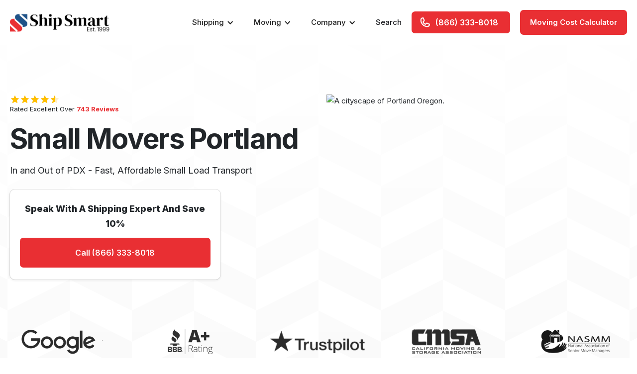

--- FILE ---
content_type: text/html; charset=utf-8
request_url: https://www.shipsmart.com/small-move/portland
body_size: 11524
content:
<!DOCTYPE html><!-- Last Published: Fri Jan 23 2026 18:14:29 GMT+0000 (Coordinated Universal Time) --><html data-wf-domain="www.shipsmart.com" data-wf-page="67cf38949b5a98121df76d6f" data-wf-site="67804ff4013447e41a66d63f" lang="en" data-wf-collection="67cf38949b5a98121df76d45" data-wf-item-slug="portland"><head><meta charset="utf-8"/><title>Small Movers Portland</title><meta content="Ship Smart helps you move and ship your small loads in and out of Portland. Affordable rates, fast transport throughout PDX and nationwide." name="description"/><meta content="Small Movers Portland" property="og:title"/><meta content="Ship Smart helps you move and ship your small loads in and out of Portland. Affordable rates, fast transport throughout PDX and nationwide." property="og:description"/><meta content="https://cdn.prod.website-files.com/67804ff4013447e41a66d6c1/6838df4de6156b234d3ea477_683863b5196f102be47c15db_small-moves-to-portland.avif" property="og:image"/><meta content="Small Movers Portland" property="twitter:title"/><meta content="Ship Smart helps you move and ship your small loads in and out of Portland. Affordable rates, fast transport throughout PDX and nationwide." property="twitter:description"/><meta content="https://cdn.prod.website-files.com/67804ff4013447e41a66d6c1/6838df4de6156b234d3ea477_683863b5196f102be47c15db_small-moves-to-portland.avif" property="twitter:image"/><meta property="og:type" content="website"/><meta content="summary_large_image" name="twitter:card"/><meta content="width=device-width, initial-scale=1" name="viewport"/><meta content="7t3g9S7wQ6lK8u-O2Z_i6Yz8M-QeoAkmJAf_GPBuqdA" name="google-site-verification"/><link href="https://cdn.prod.website-files.com/67804ff4013447e41a66d63f/css/ship-smart-inc-754320.shared.5a0e97de1.min.css" rel="stylesheet" type="text/css" integrity="sha384-Wg6X3h0SBDXvxaGJzCpSQkw5yPFPV/iM2Wjq55f6fjIi79kz8bQkJcUAmzL38Du7" crossorigin="anonymous"/><link href="https://fonts.googleapis.com" rel="preconnect"/><link href="https://fonts.gstatic.com" rel="preconnect" crossorigin="anonymous"/><script src="https://ajax.googleapis.com/ajax/libs/webfont/1.6.26/webfont.js" type="text/javascript"></script><script type="text/javascript">WebFont.load({  google: {    families: ["Inter:regular,500,600,700,800,900"]  }});</script><script type="text/javascript">!function(o,c){var n=c.documentElement,t=" w-mod-";n.className+=t+"js",("ontouchstart"in o||o.DocumentTouch&&c instanceof DocumentTouch)&&(n.className+=t+"touch")}(window,document);</script><link href="https://cdn.prod.website-files.com/67804ff4013447e41a66d63f/678a5c4db24b56dceee21eea_icon-small.png" rel="shortcut icon" type="image/x-icon"/><link href="https://cdn.prod.website-files.com/67804ff4013447e41a66d63f/678a5c52666d12ae9161bd1c_icon-large.png" rel="apple-touch-icon"/><script src="https://www.google.com/recaptcha/api.js" type="text/javascript"></script><!-- Google Tag Manager -->
<!-- WebFlow Site -->
<script>(function(w,d,s,l,i){w[l]=w[l]||[];w[l].push({'gtm.start':
new Date().getTime(),event:'gtm.js'});var f=d.getElementsByTagName(s)[0],
j=d.createElement(s),dl=l!='dataLayer'?'&l='+l:'';j.async=true;j.src=
'https://www.googletagmanager.com/gtm.js?id='+i+dl;f.parentNode.insertBefore(j,f);
})(window,document,'script','dataLayer','GTM-TV4PXBX9');</script>
<!-- End Google Tag Manager -->

<!-- Google Tag Manager -->
<script>(function(w,d,s,l,i){w[l]=w[l]||[];w[l].push({'gtm.start':
new Date().getTime(),event:'gtm.js'});var f=d.getElementsByTagName(s)[0],
j=d.createElement(s),dl=l!='dataLayer'?'&l='+l:'';j.async=true;j.src=
'https://www.googletagmanager.com/gtm.js?id='+i+dl;f.parentNode.insertBefore(j,f);
})(window,document,'script','dataLayer','GTM-P5N7S6HP');</script>
<!-- End Google Tag Manager -->

<!-- Google Tag Manager -->
<!-- service.shipsmart.com_2024 -->
<script>(function(w,d,s,l,i){w[l]=w[l]||[];w[l].push({'gtm.start':
new Date().getTime(),event:'gtm.js'});var f=d.getElementsByTagName(s)[0],
j=d.createElement(s),dl=l!='dataLayer'?'&l='+l:'';j.async=true;j.src=
'https://www.googletagmanager.com/gtm.js?id='+i+dl;f.parentNode.insertBefore(j,f);
})(window,document,'script','dataLayer','GTM-P2DXN2F9');</script>
<!-- End Google Tag Manager -->


<script type="text/javascript" crossorigin src="https://shipsmart-cdn.nyc3.cdn.digitaloceanspaces.com/attribution/attribution.min.js"></script>
<script type="module" crossorigin async src="https://shipsmart-cdn.nyc3.cdn.digitaloceanspaces.com/click-to-call-1709250422/assets/index-cPXKzwbj.js"></script>
<link rel="preload" as="style" href="https://shipsmart-cdn.nyc3.cdn.digitaloceanspaces.com/click-to-call-1709250422/assets/index-DZkvxjxH.css" onload="this.onload=null;this.rel='stylesheet'" crossorigin>


<style>
address { 
  display: block;
  font-style: normal;
} 
</style>

<meta name="msvalidate.01" content="DD7C3D87F812F016DD391C9FF935DEEC"/>
<meta name="p:domain_verify" content="3fa54e27179a36e82979db49f518817f"/>
<meta name="majestic-site-verification" content="MJ12_492a6221-7f69-40d5-a8bd-a5d966fe0ade"/>
<link rel="canonical" href="https://www.shipsmart.com/small-move/portland" /></head><body class="v2-body"><div class="v2-sticky-nav"><div class="v2-section"><div class="v2-container"><div data-collapse="medium" data-animation="default" data-duration="0" data-easing="ease" data-easing2="ease" role="banner" class="v2-navbar w-nav"><div class="v2-brand-wrapper-large"><a href="https://www.shipsmart.com/" class="v2-brand w-inline-block"></a></div><a href="/estimate" class="v2-pop-out-nav-button w-button">Get An Estimate</a><nav role="navigation" class="v2-nav-menu w-nav-menu"><div data-delay="0" data-hover="true" class="v2-dropdown w-dropdown"><div class="v2-dropdown-toggle w-dropdown-toggle"><div class="w-icon-dropdown-toggle"></div><div>Shipping</div></div><nav class="v2-dropdown-list w-dropdown-list"><a href="/shipping-furniture" class="dropdown-link w-dropdown-link">Furniture Shipping</a><a href="/packing-shipping" class="dropdown-link w-dropdown-link">Packing And Shipping</a><a href="/shipping-high-value" class="dropdown-link w-dropdown-link">High Value Shipping</a><a href="/shipping-antiques" class="dropdown-link w-dropdown-link">Shipping Antiques</a><a href="/shipping-electronics" class="dropdown-link w-dropdown-link">Shipping Electronics</a><a href="/shipping-art" class="dropdown-link w-dropdown-link">Shipping Artwork</a></nav></div><div data-delay="0" data-hover="true" class="v2-dropdown w-dropdown"><div class="v2-dropdown-toggle w-dropdown-toggle"><div class="w-icon-dropdown-toggle"></div><div>Moving</div></div><nav class="v2-dropdown-list w-dropdown-list"><a href="/small-move" class="dropdown-link w-dropdown-link">Small Moves</a><a href="/college-moves" class="dropdown-link w-dropdown-link">College Moves</a><a href="/estate-moves" class="dropdown-link w-dropdown-link">Estate Moves</a><a href="/small-international-moves" class="dropdown-link w-dropdown-link">Small International Moves</a><a href="/senior-moves" class="dropdown-link w-dropdown-link">Senior Moves</a><a href="/office-moves" class="dropdown-link w-dropdown-link">Office Moves</a></nav></div><div data-delay="0" data-hover="true" class="v2-dropdown w-dropdown"><div class="v2-dropdown-toggle w-dropdown-toggle"><div class="w-icon-dropdown-toggle"></div><div>Company</div></div><nav class="v2-dropdown-list w-dropdown-list"><a href="/info/aboutshipsmart" class="dropdown-link w-dropdown-link">About Us</a><a href="/info/ourprocess" class="dropdown-link w-dropdown-link">Our Process</a><a href="/info/contactshipsmart" class="dropdown-link w-dropdown-link">Contact Us</a><a href="/info/testimonials" class="dropdown-link w-dropdown-link">Testimonials</a><a href="/info/frequentlyaskedquestions" class="dropdown-link w-dropdown-link">FAQ</a><a href="/blog" class="dropdown-link w-dropdown-link">Our Blog</a></nav></div><a href="/info/searchresults" class="v2-nav-link">Search</a><a href="tel:+18663338018" click-to-call-trigger="true" class="v2-medium-button-call w-nav-link">(866) 333-8018</a><a href="/estimate" class="v2-nav-end-link w-nav-link">Moving Cost Calculator</a></nav><div class="v2-white-menu-button w-nav-button"><div class="w-icon-nav-menu"></div></div></div></div></div></div><div class="v2-section texture-1"><div class="v2-container top-medium"><div class="v2-12-6-1-1"><div id="w-node-_4d6fd9e4-8f9e-619d-4a43-859ce22072f3-1df76d6f" class="v2-hero-left-center"><div class="_1em-bottom"><div class="stars-2"><div class="full-orange-star-2-small"></div><div class="full-orange-star-2-small"></div><div class="full-orange-star-2-small"></div><div class="full-orange-star-2-small"></div><div class="half-orange-star-2-small"></div></div><div class="v2-smaller-text">Rated Excellent Over <span class="v2-quote-highlight-1">743 Reviews</span></div></div><div class="v2-text-wrap-balance"><h1 class="v2-h1-a _25em-bottom">Small Movers Portland</h1></div><h2 class="v2-h3-a _1-25em-bottom">In and Out of PDX - Fast, Affordable Small Load Transport</h2><div class="v2-70-limiter"><div class="v2-hero-cta-1"><h3 class="v2-h3-b _75em-bottom">Speak With A Shipping Expert And Save 10%<br/></h3><a id="officehour-cta-call" click-to-call-trigger="true" href="tel:+18663338018" class="v2-medium-button w-button">Call (866) 333-8018</a></div></div></div><div id="w-node-_4d6fd9e4-8f9e-619d-4a43-859ce2207301-1df76d6f" class="v2-hero-center-center"><img src="https://cdn.prod.website-files.com/67804ff4013447e41a66d63f/683863b47fc0b9686cce25d8_small-moves-to-aptos.avif" loading="eager" id="w-node-_4d6fd9e4-8f9e-619d-4a43-859ce2207303-1df76d6f" alt="A cityscape of Portland Oregon." class="v2-mosaic-1---image-1"/></div></div></div><div class="v2-container top-small bottom-small"><div class="v2-5-logo-grid"><img src="https://cdn.prod.website-files.com/67804ff4013447e41a66d63f/6793cf13fea9e4d49f77b8f1_google.png" loading="lazy" alt="Google Reviews Icon." class="v2-logo-grid-item-1"/><img src="https://cdn.prod.website-files.com/67804ff4013447e41a66d63f/6793cf1371b379358550a34d_bbb.png" loading="lazy" id="w-node-_99f88e11-b7ca-4bef-2034-cbc3f801dced-1df76d6f" alt="BBB Reviews Icon." class="v2-logo-grid-item-1"/><img src="https://cdn.prod.website-files.com/67804ff4013447e41a66d63f/6793cf13f17ceb86b4feb10a_trustpilot.png" loading="lazy" id="w-node-_99f88e11-b7ca-4bef-2034-cbc3f801dcee-1df76d6f" alt="TrustPilot Reviews Icon." class="v2-logo-grid-item-1"/><img src="https://cdn.prod.website-files.com/67804ff4013447e41a66d63f/6793cf13a92d634fbcbd6c63_cmsa.png" loading="lazy" id="w-node-_99f88e11-b7ca-4bef-2034-cbc3f801dcef-1df76d6f" alt="California Moving And Storage Association Icon." class="v2-logo-grid-item-1"/><img src="https://cdn.prod.website-files.com/67804ff4013447e41a66d63f/6793cf13c6d7daba536721e1_nasmm.png" loading="lazy" id="w-node-_99f88e11-b7ca-4bef-2034-cbc3f801dcf0-1df76d6f" alt="National Association Of Move Members Logo." class="v2-logo-grid-item-1"/></div></div></div><div class="v2-section"><div class="v2-container top-medium bottom-tiny"><div id="w-node-adf445c1-786a-794f-3ced-0cfa93f6c138-1df76d6f" class="v2-hero-center-top"><h3 class="v2-h2-a _375em-bottom">Fast Transport at Affordable Rates</h3></div></div><div class="v2-container bottom-medium"><div class="v2-12-6-1-1"><div id="w-node-_0e9271cc-8b16-1a7f-4a34-5d655a44fa13-1df76d6f"><div class="v2-rtb w-richtext"><h3>Do you have a small move destined for Portland?</h3><p>Portland once known for its ports has quickly become a progressive&#x27;s haven, being regarded as one of the most environmentally friendly and liberal cities in the Country. So if you&#x27;re looking to get a taste of that hipster experience and need to move some items to Portland, let us help! Ship Smart has been leading the industry in small moves for the last two decades and with our vast network of warehouses nationwide, we can move you from just about anywhere in the Continental US.</p><h4>Not sure if your move is small?</h4><p>Well, our focus is on loads that range between 150 lbs all the way up to 2000 lbs. So, anything that might be too big for the little guys like FedEx and UPS but too small for the big guys, like traditional moving companies! Moves we Specialize In! </p><p>We can move a wide variety of goods and have extensive experience <a href="https://www.shipsmart.com/shipping-furniture">shipping furniture</a> items such as couches, ottomans, dining tables, China Cabinets, buffets, beds, dressers, etc., as well as non-standard items such as paintings, sculptures, whole collections of high value artwork, antiques, and family heirlooms, large office equipment, and industrial machinery.</p><p>So, if you&#x27;ve got a small apartment, just a couple pieces of furniture and some boxes that you need to get to a college student, a <a href="https://www.shipsmart.com/office-moves">small office load</a>, or a collection of artwork and/or family heirlooms, well you can trust Ship Smart has the knowledge and expertise to help.</p><h4>Moving from Portland?</h4><p>No problem, we&#x27;ve got you covered there too! We&#x27;re nationwide so can easily help you move your items from Portland as well as to. Our warehouse in Hillsboro is incredibly flexible and covers the whole area as well as neighboring cities.</p><h4>Ship Smart is a <strong>Top-Rated</strong> <a href="https://www.shipsmart.com/blog/what-is-a-small-mover">small mover</a>.</h4><p>We&#x27;ve been redefining the process of how to <a href="https://www.shipsmart.com/small-move">move small loads</a> both safely and cost effectively. Our custom box and crating process ensure that your goods arrive securely. Our full-service door to door delivery process gives you the pleasure and convenience of receiving your items with all the help you need. Our full-replacement insurance option gives you the assurance that your items will be covered. And our positive reviews and ratings online assure you that all our accolades are real.</p><h4>Locations we ship to in Portland.</h4><p>We wouldn&#x27;t be the innovative company we are if we weren&#x27;t flexible enough to ship to any location in Portland or the surrounding areas. We can deliver to any location near Richmond, Alberta, Pearl District, Irvington, Boise, Sunnyside, Montavilla, Overlook, Park Rose, Portsmouth, St. Johns, Multnomah, Collins View, Lents, Centennial, Foster-Powell, Creston- Kenilworth, Brooklyn, Roseway, and Rose City Park.</p><p>We can also ship from Portland to other long-distance locations in the US such as Seattle, Los Angeles, Washington D.C., Las Vegas, Austin, Atlanta, Miami, and many more.</p><h4>We&#x27;re ready to hit the road!</h4><p>Contact us about your Portland move, request a quote, or schedule a pick-up date. Ship Smart is waiting to help facilitate your small move!</p></div></div></div></div></div><div class="v2-section tint-1"><div class="v2-container top-medium bottom-tiny"><div id="w-node-_1a1ec6f4-e26c-54bb-fc7f-3733553aa836-1df76d6f" class="v2-content-box-1-large-padding"><div class="v2-12-6-1-1"><div id="w-node-_9dd6c51b-cf89-0483-06bb-04b4ad2e28c9-1df76d6f" class="v2-google-text-block w-embed"><address>
<div id="LocationMap">
<h4><b>Ship Smart In Portland</b></h4>
<p id="LocaleAddress">
1500 NW Bethany Blvd Ste 200,<br/>
 Beaverton, OR 97006-5236<br/>
  USA
  </p>
  <p>
  <span id="Latitude">Latitude: 45.529663</span> 
  <span id="Longitude">Longitude: -122.841599</span>
  </p><br/>
<a id="officehour-cta-call" click-to-call-trigger="true" href="tel:+18663338018" class="v2-medium-button w-button">Call (866) 333-8018</a>
</div>
</address></div><div id="w-node-_0b49ef75-252a-dc28-46a5-10c6beedb293-1df76d6f" class="v2-google-maps-block w-embed w-iframe"><iframe width="100%" height="100%" frameborder="0" style="border:0" allowfullscreen 
src="https://www.google.com/maps/embed/v1/place?q=1500 NW Bethany Blvd Ste 200,Beaverton,OR,97006-5236,USA&zoom=15&key=AIzaSyDLV6riqiKB2Wo3q9jSqX7PxzRD_91Swnk">
 </iframe></div></div></div></div></div><div class="v2-section tint-1"><div class="v2-container top-medium bottom-large"><div class="v2-12-6-1-1"><div id="w-node-_35f118d4-8d4c-4ced-1d60-01c3733652f5-1df76d6f" class="v2-hero-left-center"><h2 class="v2-h2-a _375em-bottom">What We Do</h2><h3 class="v2-h3-a">Ship Smart specializes in small moves shipping out of state. Most moving companies are designed to handle large loads, typically 2000 lbs. and above, but not everyone needs to move a full truckload or a whole household of items.<br/><br/>So why pay for something you are not shipping? Here at Ship Smart you only pay for what you&#x27;re moving!<br/></h3></div><div id="w-node-_35f118d4-8d4c-4ced-1d60-01c3733652fe-1df76d6f" class="v2-move-now-pay-later-box-1"><div class="v2-hero-center-top"><h2 class="v2-h2-b _5em-bottom"><strong>Move Now &amp; Pay Later</strong></h2><div class="_2em-bottom">At Ship Smart, we&#x27;re committed to making your move simple, stress-free, and affordable. That&#x27;s why we partnered with Enhancify to provide flexible financing options. Now is the perfect time to take the next step.</div><div class="v2-line-item-list-wrap _2em-bottom"><div class="v2-line-item"><img src="https://cdn.prod.website-files.com/67804ff4013447e41a66d63f/67e43c3136dbf4b66ae54813_check-circle-bold%20(3).svg" loading="lazy" alt="Small moving cost financing feature icon." class="v2-tiny-icon"/><div><div><strong>Fast Pick-Up Times</strong><br/></div></div></div><div class="v2-line-item"><img src="https://cdn.prod.website-files.com/67804ff4013447e41a66d63f/67e43c3136dbf4b66ae54813_check-circle-bold%20(3).svg" loading="lazy" alt="Small moving cost financing feature icon." class="v2-tiny-icon"/><div><div><strong>A+ Rating With BBB</strong><br/></div></div></div><div class="v2-line-item"><img src="https://cdn.prod.website-files.com/67804ff4013447e41a66d63f/67e43c3136dbf4b66ae54813_check-circle-bold%20(3).svg" loading="lazy" alt="Small moving cost financing feature icon." class="v2-tiny-icon"/><div><div><strong>Custom Packing &amp; Shipping</strong><br/></div></div></div></div><a id="paylater-cta-call" click-to-call-trigger="true" href="tel:+18663338018" class="v2-medium-button w-button">Call (866) 333-8018</a></div></div></div></div></div><div class="v2-section"><div class="v2-container top-medium"><div class="v2-12-6-1-1"><div id="w-node-_704db9e9-9018-dbc8-4618-2604e5f23244-1df76d6f" class="v2-hero-center-top"><div class="v2-text-wrap-balance"><h3 class="v2-h1-a _375em-bottom">Questions And Answers</h3></div><h4 class="v2-h3-a">Here are some answers to some common questions our customers have asked in the past. If you have more specific questions are need more clarity feel free to chat or call us during business hours.</h4></div></div></div><div class="v2-container top-medium bottom-medium"><div class="v2-12-6-1-1"><div id="w-node-_76b6af06-1090-050f-8412-65bb6f785772-1df76d6f" class="v2-faq-wrapper"><div class="w-dyn-list"><div role="list" class="w-dyn-items"><div role="listitem" class="w-dyn-item"><div data-w-id="76b6af06-1090-050f-8412-65bb6f785776" class="v2-faq-question-wrap"><a href="javascript:void(0);" class="v2-faq-question-bar w-inline-block"><div class="v2-question-title">How can I get an estimate?</div><div class="v2-faq-button"><img alt="Expand icon for answers to small moving questions." src="https://cdn.prod.website-files.com/67804ff4013447e41a66d63f/67eda2617e2245625504d75e_plus.svg" class="v2-plus-icon"/></div></a><div style="width:100%;height:0PX" class="v2-faq-content"><div class="v2-faq-rtb w-richtext"><ul role="list"><li>Call us at 1-866-333-8018 for an estimate. Our small move experts are available Monday through Friday from 6:00 AM to 6:00 PM PST and Saturday from 9:00 AM to 3:00 PM PST.</li><li>Our <a href="https://www.shipsmart.com/estimate">online moving calculator</a> is available for estimates 24/7.</li><li>All estimates are reviewed by a sales team member and emailed within 12-24 hours.</li></ul></div></div></div></div><div role="listitem" class="w-dyn-item"><div data-w-id="76b6af06-1090-050f-8412-65bb6f785776" class="v2-faq-question-wrap"><a href="javascript:void(0);" class="v2-faq-question-bar w-inline-block"><div class="v2-question-title">What areas do you service?</div><div class="v2-faq-button"><img alt="Expand icon for answers to small moving questions." src="https://cdn.prod.website-files.com/67804ff4013447e41a66d63f/67eda2617e2245625504d75e_plus.svg" class="v2-plus-icon"/></div></a><div style="width:100%;height:0PX" class="v2-faq-content"><div class="v2-faq-rtb w-richtext"><p>We can service all 50 states and U.S. Territories; the type of delivery available may vary.</p></div></div></div></div><div role="listitem" class="w-dyn-item"><div data-w-id="76b6af06-1090-050f-8412-65bb6f785776" class="v2-faq-question-wrap"><a href="javascript:void(0);" class="v2-faq-question-bar w-inline-block"><div class="v2-question-title">What are the services that Ship Smart provides?</div><div class="v2-faq-button"><img alt="Expand icon for answers to small moving questions." src="https://cdn.prod.website-files.com/67804ff4013447e41a66d63f/67eda2617e2245625504d75e_plus.svg" class="v2-plus-icon"/></div></a><div style="width:100%;height:0PX" class="v2-faq-content"><div class="v2-faq-rtb w-richtext"><ul role="list"><li>Here at Ship Smart, we pride ourselves on our ability to offer various service options to ensure that we can meet your specific needs.<ul role="list"><li>We have full-service pickup options, including onsite furniture prep and loading.</li><li>We offer onsite packing services for smaller, delicate, or fragile items.</li><li>We offer full wood crating options for high-value, sentimental or delicate pieces.</li><li>We can provide the appropriate packing/materials for international shipping.</li><li>Full white glove delivery services (even to locations with limited access).</li><li>Full replacement value insurance options.</li></ul></li></ul></div></div></div></div><div role="listitem" class="w-dyn-item"><div data-w-id="76b6af06-1090-050f-8412-65bb6f785776" class="v2-faq-question-wrap"><a href="javascript:void(0);" class="v2-faq-question-bar w-inline-block"><div class="v2-question-title">How is Ship Smart different from a conventional household goods mover?</div><div class="v2-faq-button"><img alt="Expand icon for answers to small moving questions." src="https://cdn.prod.website-files.com/67804ff4013447e41a66d63f/67eda2617e2245625504d75e_plus.svg" class="v2-plus-icon"/></div></a><div style="width:100%;height:0PX" class="v2-faq-content"><div class="v2-faq-rtb w-richtext"><p>We are experts in moving small shipments over 300 miles. Unlike conventional movers who blanket-wrap furniture and loosely load goods into a truck, we individually package your belongings to ensure they are kept separate and protected during transit. We use cardboard containers or wood crates to package items based on their value. Our packing standards not only meet but exceed the requirements set by manufacturers for packaging new products such as electronics and furniture. Once packaged, we palletize, shrink wrap, and band the items, providing a safe and cost-effective way to transport your valued belongings.</p></div></div></div></div><div role="listitem" class="w-dyn-item"><div data-w-id="76b6af06-1090-050f-8412-65bb6f785776" class="v2-faq-question-wrap"><a href="javascript:void(0);" class="v2-faq-question-bar w-inline-block"><div class="v2-question-title">What is a small move?</div><div class="v2-faq-button"><img alt="Expand icon for answers to small moving questions." src="https://cdn.prod.website-files.com/67804ff4013447e41a66d63f/67eda2617e2245625504d75e_plus.svg" class="v2-plus-icon"/></div></a><div style="width:100%;height:0PX" class="v2-faq-content"><div class="v2-faq-rtb w-richtext"><ul role="list"><li>Small moves are any collection of goods that weigh under 2000 lbs. Loads that are more than 2000 lbs. are considered large moves. But the small moves are right up our alley.</li><li>Some examples of small moves:<ul role="list"><li>Sending a few items to a friend or family member.</li><li>Moving a small office, store, or shop</li><li>Moving to a college or university.</li><li>Moving a few pieces of furniture and some boxes internationally.</li><li>Helping your parents move to an assisted living facility.</li><li>Estate moves</li></ul></li></ul></div></div></div></div></div></div></div></div></div></div><div class="v2-section"><div class="v2-container top-large bottom-small"><div class="v2-12-6-1-1"><div id="w-node-bcf0cb3e-a89a-ed08-cfc8-a4390e1232f4-0e1232f1" class="v2-hero-center-top"><div class="v2-review-meta-lockup"><div class="stars-2"><div class="full-orange-star-2-small"></div><div class="full-orange-star-2-small"></div><div class="full-orange-star-2-small"></div><div class="full-orange-star-2-small"></div><div class="half-orange-star-2-small"></div></div><div class="v2-smaller-text">4.2 Stars Rating (743 reviews)</div></div><h2 class="v2-h2-a _5em-bottom">Trustpilot Reviews</h2></div></div></div><div class="v2-container bottom-large"><div class="w-dyn-list"><div role="list" class="v2-12-6-1-1 w-dyn-items"><div id="w-node-bcf0cb3e-a89a-ed08-cfc8-a4390e123306-0e1232f1" role="listitem" class="w-dyn-item"><div class="v2-testimonial-box-1"><div><div class="v2-review-meta-lockup"><div class="stars-2"><div class="full-orange-star-2-small"></div><div class="full-orange-star-2-small"></div><div class="full-orange-star-2-small"></div><div class="full-orange-star-2-small"></div><div class="full-orange-star-2-small"></div></div><div class="v2-smaller-text">May 22, 2025</div></div><div>Exceptionally good customer service and highly professional moving support. This outstanding team worked hard and kept me informed...Great Job!</div></div><div class="v2-line-item"><div><div class="v2-700">John Cooper</div><div class="v2-smaller-text w-dyn-bind-empty"></div></div></div></div></div><div id="w-node-bcf0cb3e-a89a-ed08-cfc8-a4390e123306-0e1232f1" role="listitem" class="w-dyn-item"><div class="v2-testimonial-box-1"><div><div class="v2-review-meta-lockup"><div class="stars-2"><div class="full-orange-star-2-small"></div><div class="full-orange-star-2-small"></div><div class="full-orange-star-2-small"></div><div class="full-orange-star-2-small"></div><div class="full-orange-star-2-small"></div></div><div class="v2-smaller-text">March 5, 2025</div></div><div>Great customer service Great customer service. All companies used by ShipSmart did a good job. Great communication throughout the process.</div></div><div class="v2-line-item"><div><div class="v2-700">Ilene M.</div><div class="v2-smaller-text w-dyn-bind-empty"></div></div></div></div></div><div id="w-node-bcf0cb3e-a89a-ed08-cfc8-a4390e123306-0e1232f1" role="listitem" class="w-dyn-item"><div class="v2-testimonial-box-1"><div><div class="v2-review-meta-lockup"><div class="stars-2"><div class="full-orange-star-2-small"></div><div class="full-orange-star-2-small"></div><div class="full-orange-star-2-small"></div><div class="full-orange-star-2-small"></div><div class="full-orange-star-2-small"></div></div><div class="v2-smaller-text">February 15, 2025</div></div><div>From start to finish ShipSmart impressed me with their customer service, whether by phone, text, or in person...the packing was done with such care...</div></div><div class="v2-line-item"><div><div class="v2-700">Katie Blackburn</div><div class="v2-smaller-text w-dyn-bind-empty"></div></div></div></div></div></div></div></div></div><div class="v2-body"><div class="v2-section texture-3"><div class="v2-container top-large bottom-large"><div class="v2-12-6-2-2"><div id="w-node-_1595faf9-be95-50d4-bbdc-0c58534e08a6-534e08a2" class="v2-text-wrap-balance"><h2 class="v2-h2-a white-text _375em-bottom">Get started with Ship Smart today!</h2><h2 class="v2-h2-b white-text _75em-bottom">Get Your Price Fast.<br/></h2><a id="footer-cta-call-2" click-to-call-trigger="true" href="tel:+18663338018" class="v2-medium-button-call w-button">Call (866) 333-8018</a></div><div id="w-node-_1595faf9-be95-50d4-bbdc-0c58534e08ac-534e08a2" class="v2-hero-center-right"><div class="v2-headquarters _1-5em-bottom"><div><strong>Headquarters</strong><br/></div><div class="_5em-bottom">783 Rio Del Mar Blvd Suite 9<br/>Aptos, CA 95003 US<br/></div><div><strong>Office Hours</strong><br/></div><div class="_5em-bottom">M-F: 6:00 am - 5:00 pm<br/>Sat: 9:00 am - 3:00 pm<br/><sup>*</sup>Pacific Time<br/></div></div><div class="v2-social-lockup"><a href="https://x.com/shipsmart" target="_blank" class="x-link w-inline-block"></a><a href="https://www.facebook.com/ShipSmartInAptos" target="_blank" class="facebook-link w-inline-block"></a></div></div></div></div><div class="v2-container bottom-small"><div class="v2-12-6-2-2"><div id="w-node-_1595faf9-be95-50d4-bbdc-0c58534e08b1-534e08a2" class="v2-footer-col-1"><a href="https://www.shipsmart.com/" class="v2-brand-footer w-inline-block"></a><div class="_5em-bottom">Since 1999, Ship Smart has been committed to providing exceptional service in arranging small long-distance moves. Our stringent standards ensure that all our partners within our long-term network are vetted, reputable, and licensed.<br/></div><div>MC# 381032 DOT# 2226241<br/></div></div><div id="w-node-_1595faf9-be95-50d4-bbdc-0c58534e08d4-534e08a2" class="v2-footer-col-2"><div><strong>Shipping</strong><br/></div><a href="/shipping-furniture" class="v2-footer-link">Furniture Shipping</a><a href="/packing-shipping" class="v2-footer-link">Packing and Shipping</a><a href="/shipping-high-value" class="v2-footer-link">High Value Shipping</a><a href="/shipping-antiques" class="v2-footer-link">Shipping Antiques</a><a data-w-id="1595faf9-be95-50d4-bbdc-0c58534e08e1" href="/shipping-electronics" class="v2-footer-link">Shipping Electronics</a><a href="/shipping-art" class="v2-footer-link">Shipping Artwork</a></div><div id="w-node-a7429b27-6e65-7f14-31f2-73e9a80651fc-534e08a2" class="v2-footer-col-2"><div><strong>Moving</strong><br/></div><a href="/small-move" class="v2-footer-link">Small Moves</a><a href="/college-moves" class="v2-footer-link">College Moves</a><a href="/estate-moves" class="v2-footer-link">Estate Moves</a><a href="/small-international-moves" class="v2-footer-link">Small International Moves</a><a data-w-id="a7429b27-6e65-7f14-31f2-73e9a8065209" href="/senior-moves" class="v2-footer-link">Senior Moves</a><a href="/office-moves" class="v2-footer-link">Office Moves</a></div><div id="w-node-e518998c-2256-e21a-6de2-0243121387e0-534e08a2" class="v2-footer-col-2"><div><strong>Company</strong><br/></div><a href="/info/aboutshipsmart" class="v2-footer-link">About Us</a><a href="/info/ourprocess" class="v2-footer-link">Our Process</a><a href="/info/contactshipsmart" class="v2-footer-link">Contact Us</a><a href="/info/charity" class="v2-footer-link">Charities</a><a data-w-id="e518998c-2256-e21a-6de2-0243121387ed" href="/info/frequentlyaskedquestions" class="v2-footer-link">FAQ</a><a href="/blog" class="v2-footer-link">Moving Shipping Blog</a></div><div id="w-node-_9fd851f0-a50b-a66c-dcaf-34d43c313253-534e08a2" class="v2-footer-col-2"><div><strong>Resources</strong><br/></div><a href="/info/shipsmart-scholarship" class="v2-footer-link">Scholarship</a><a href="https://service.shipsmart.com/booking" class="v2-footer-link">Book Your Job</a><a href="/resources/moving-with-kids" class="v2-footer-link">Moving With Kids</a><a data-w-id="9fd851f0-a50b-a66c-dcaf-34d43c313260" href="#" class="v2-footer-link">Locations</a><a href="/info/searchresults" class="v2-footer-link">Search</a><a href="/info/financing" class="v2-footer-link">Finance Your Move</a></div></div></div></div><div class="v2-section dark-2"><div class="v2-container top-tiny bottom-tiny"><div class="v2-micro-footer-grid"><div id="w-node-_1595faf9-be95-50d4-bbdc-0c58534e08e6-534e08a2" class="v2-micro-footer-col-1"><a href="/info/privacy" class="v2-footer-link">Privacy Policy</a></div><div id="w-node-_1595faf9-be95-50d4-bbdc-0c58534e08eb-534e08a2" class="v2-micro-footer-col-2"><div>©2025 Ship Smart Inc - All Rights Reserved.</div></div></div></div></div><div class="v2-locations-modal"><div class="v2-locations-content-box"><div><h3 class="v2-h2-b"><strong>Locations</strong></h3><h3 class="v2-h3-a _1-25em-bottom">We service over 300 locations nation-wide including but not limited to these top cities.</h3><div class="w-dyn-list"><div role="list" class="v2-locations-grid w-dyn-items"><div role="listitem" class="w-dyn-item"><a href="/small-move/from-los-angeles-to-san-francisco" class="v2-location-link w-dyn-bind-empty"></a></div><div role="listitem" class="w-dyn-item"><a href="/small-move/from-san-francisco-to-los-angeles" class="v2-location-link w-dyn-bind-empty"></a></div><div role="listitem" class="w-dyn-item"><a href="/small-move/from-san-francisco-to-chicago" class="v2-location-link w-dyn-bind-empty"></a></div><div role="listitem" class="w-dyn-item"><a href="/small-move/from-los-angeles-to-portland" class="v2-location-link w-dyn-bind-empty"></a></div><div role="listitem" class="w-dyn-item"><a href="/small-move/from-los-angeles-to-austin" class="v2-location-link w-dyn-bind-empty"></a></div><div role="listitem" class="w-dyn-item"><a href="/small-move/from-bay-area-to-austin" class="v2-location-link w-dyn-bind-empty"></a></div><div role="listitem" class="w-dyn-item"><a href="/small-move/from-los-angeles-to-chicago" class="v2-location-link w-dyn-bind-empty"></a></div><div role="listitem" class="w-dyn-item"><a href="/small-move/from-new-york-to-san-francisco" class="v2-location-link w-dyn-bind-empty"></a></div><div role="listitem" class="w-dyn-item"><a href="/small-move/from-los-angeles-to-seattle" class="v2-location-link w-dyn-bind-empty"></a></div><div role="listitem" class="w-dyn-item"><a href="/small-move/from-bay-area-to-seattle" class="v2-location-link w-dyn-bind-empty"></a></div><div role="listitem" class="w-dyn-item"><a href="/small-move/small-load-movers-from-miami-to-new-york" class="v2-location-link w-dyn-bind-empty"></a></div><div role="listitem" class="w-dyn-item"><a href="/small-move/from-new-york-to-los-angeles" class="v2-location-link w-dyn-bind-empty"></a></div><div role="listitem" class="w-dyn-item"><a href="/small-move/small-load-movers-from-bay-area-to-new-york" class="v2-location-link w-dyn-bind-empty"></a></div><div role="listitem" class="w-dyn-item"><a href="/small-move/small-load-movers-la-to-ny" class="v2-location-link w-dyn-bind-empty"></a></div><div role="listitem" class="w-dyn-item"><a href="/small-move/seattle" class="v2-location-link">Seattle</a></div><div role="listitem" class="w-dyn-item"><a href="/small-move/boston" class="v2-location-link">Boston</a></div><div role="listitem" class="w-dyn-item"><a href="/small-move/philadelphia" class="v2-location-link">Philadelphia</a></div><div role="listitem" class="w-dyn-item"><a href="/small-move/sandiego" class="v2-location-link">San Diego</a></div><div role="listitem" class="w-dyn-item"><a href="/small-move/houston" class="v2-location-link">Houston</a></div><div role="listitem" class="w-dyn-item"><a href="/small-move/toronto" class="v2-location-link">Toronto</a></div><div role="listitem" class="w-dyn-item"><a href="/small-move/atlanta" class="v2-location-link">Atlanta</a></div><div role="listitem" class="w-dyn-item"><a href="/small-move/austin" class="v2-location-link">Austin</a></div><div role="listitem" class="w-dyn-item"><a href="/small-move/minneapolis" class="v2-location-link">Minneapolis</a></div><div role="listitem" class="w-dyn-item"><a href="/small-move/baltimore" class="v2-location-link">Baltimore</a></div><div role="listitem" class="w-dyn-item"><a href="/small-move/denver" class="v2-location-link">Denver</a></div><div role="listitem" class="w-dyn-item"><a href="/small-move/lasvegas" class="v2-location-link">Las Vegas</a></div><div role="listitem" class="w-dyn-item"><a href="/small-move/kansascity" class="v2-location-link">Kansas City</a></div><div role="listitem" class="w-dyn-item"><a href="/small-move/nashville" class="v2-location-link">Nashville</a></div><div role="listitem" class="w-dyn-item"><a href="/small-move/pittsburgh" class="v2-location-link">Pittsburgh</a></div><div role="listitem" class="w-dyn-item"><a href="/small-move/phoenix" class="v2-location-link">Phoenix</a></div><div role="listitem" class="w-dyn-item"><a href="/small-move/portland" aria-current="page" class="v2-location-link w--current">Portland</a></div><div role="listitem" class="w-dyn-item"><a href="/small-move/saltlakecity" class="v2-location-link">Salt Lake City</a></div><div role="listitem" class="w-dyn-item"><a href="/small-move/tampa" class="v2-location-link">Tampa</a></div><div role="listitem" class="w-dyn-item"><a href="/small-move/detroit" class="v2-location-link">Detroit</a></div><div role="listitem" class="w-dyn-item"><a href="/small-move/sanfrancisco" class="v2-location-link">San Francisco</a></div><div role="listitem" class="w-dyn-item"><a href="/small-move/losangeles" class="v2-location-link">Los Angeles</a></div><div role="listitem" class="w-dyn-item"><a href="/small-move/chicago" class="v2-location-link">Chicago</a></div><div role="listitem" class="w-dyn-item"><a href="/small-move/newyorkcity" class="v2-location-link">New York</a></div><div role="listitem" class="w-dyn-item"><a href="/small-move/washingtondc" class="v2-location-link">Washington D.C.</a></div><div role="listitem" class="w-dyn-item"><a href="/small-move/miami" class="v2-location-link">Miami</a></div><div role="listitem" class="w-dyn-item"><a href="/small-move/dallas" class="v2-location-link">Dallas</a></div></div></div></div><div data-w-id="44fc090d-f926-a103-ca47-17eabd5c2e41" class="v2-close-modal"></div></div></div></div><script src="https://d3e54v103j8qbb.cloudfront.net/js/jquery-3.5.1.min.dc5e7f18c8.js?site=67804ff4013447e41a66d63f" type="text/javascript" integrity="sha256-9/aliU8dGd2tb6OSsuzixeV4y/faTqgFtohetphbbj0=" crossorigin="anonymous"></script><script src="https://cdn.prod.website-files.com/67804ff4013447e41a66d63f/js/ship-smart-inc-754320.2e1e1749.ce0d83ed3b77b917.js" type="text/javascript" integrity="sha384-MywW+B0+8pLqjdJMRNLTxS2V8u59eLct2p4sOJMCJhW4vjeBa3k/pROdLVfIUM8K" crossorigin="anonymous"></script><script>!function(e,t,r){var a=e.getElementsByTagName(t)[0],n=e.createElement(t);n.async=!0;var c=new Date().getTime();n.src="https://rd-api.fly.dev/lead-attribution/".concat(r,"?t=").concat(c),n.referrerPolicy="origin",a.parentNode.insertBefore(n,a)}(document,"script","RD-20103011154");</script>

<script src="https://analytics.ahrefs.com/analytics.js" data-key="6huHrwz2fpbjhUtKgfedZA" async></script>

<!-- [Attributes by Finsweet] CMS Filter -->
<script async src="https://cdn.jsdelivr.net/npm/@finsweet/attributes-cmsfilter@1/cmsfilter.js"></script>

<div id="click-to-call"></div>

<!-- Google Tag Manager (noscript) -->
<!-- WebFlow_site -->
<noscript><iframe src="https://www.googletagmanager.com/ns.html?id=GTM-TV4PXBX9"
height="0" width="0" style="display:none;visibility:hidden"></iframe></noscript>
<!-- End Google Tag Manager (noscript) -->

<!-- Google Tag Manager (noscript) -->
<!-- service.shipsmart.com_2024 -->
<noscript><iframe src="https://www.googletagmanager.com/ns.html?id=GTM-P2DXN2F9"
height="0" width="0" style="display:none;visibility:hidden"></iframe></noscript>
<!-- End Google Tag Manager (noscript) -->

<script>
    window.__lc = window.__lc || {};
    window.__lc.license = 10865437;
    window.__lc.integration_name = "manual_channels";
    window.__lc.product_name = "livechat";
    ;(function(n,t,c){function i(n){return e._h?e._h.apply(null,n):e._q.push(n)}var e={_q:[],_h:null,_v:"2.0",on:function(){i(["on",c.call(arguments)])},once:function(){i(["once",c.call(arguments)])},off:function(){i(["off",c.call(arguments)])},get:function(){if(!e._h)throw new Error("[LiveChatWidget] You can't use getters before load.");return i(["get",c.call(arguments)])},call:function(){i(["call",c.call(arguments)])},init:function(){var n=t.createElement("script");n.async=!0,n.type="text/javascript",n.src="https://cdn.livechatinc.com/tracking.js",t.head.appendChild(n)}};!n.__lc.asyncInit&&e.init(),n.LiveChatWidget=n.LiveChatWidget||e}(window,document,[].slice))
</script>

<noscript><a href="https://www.livechat.com/help/enable-javascript-in-your-browser/" rel="nofollow">Chat with us</a>, powered by <a href="https://www.livechat.com/?welcome" rel="noopener nofollow" target="_blank">LiveChat</a></noscript>
<!-- End of LiveChat code -->

 <script type="text/javascript" async src="//cdn.callrail.com/companies/562018928/bcb99216f3f55849397e/12/swap.js"></script></body></html>

--- FILE ---
content_type: text/css
request_url: https://shipsmart-cdn.nyc3.cdn.digitaloceanspaces.com/click-to-call-1709250422/assets/index-DZkvxjxH.css
body_size: 6265
content:
/*! tailwindcss v4.0.7 | MIT License | https://tailwindcss.com */@layer theme{:root,:host{--tw-font-sans:ui-sans-serif,system-ui,sans-serif,"Apple Color Emoji","Segoe UI Emoji","Segoe UI Symbol","Noto Color Emoji";--tw-font-serif:ui-serif,Georgia,Cambria,"Times New Roman",Times,serif;--tw-font-mono:ui-monospace,SFMono-Regular,Menlo,Monaco,Consolas,"Liberation Mono","Courier New",monospace;--tw-color-red-50:oklch(.971 .013 17.38);--tw-color-red-100:oklch(.936 .032 17.717);--tw-color-red-200:oklch(.885 .062 18.334);--tw-color-red-300:oklch(.808 .114 19.571);--tw-color-red-400:oklch(.704 .191 22.216);--tw-color-red-500:oklch(.637 .237 25.331);--tw-color-red-600:oklch(.577 .245 27.325);--tw-color-red-700:oklch(.505 .213 27.518);--tw-color-red-800:oklch(.444 .177 26.899);--tw-color-red-900:oklch(.396 .141 25.723);--tw-color-red-950:oklch(.258 .092 26.042);--tw-color-orange-50:oklch(.98 .016 73.684);--tw-color-orange-100:oklch(.954 .038 75.164);--tw-color-orange-200:oklch(.901 .076 70.697);--tw-color-orange-300:oklch(.837 .128 66.29);--tw-color-orange-400:oklch(.75 .183 55.934);--tw-color-orange-500:oklch(.705 .213 47.604);--tw-color-orange-600:oklch(.646 .222 41.116);--tw-color-orange-700:oklch(.553 .195 38.402);--tw-color-orange-800:oklch(.47 .157 37.304);--tw-color-orange-900:oklch(.408 .123 38.172);--tw-color-orange-950:oklch(.266 .079 36.259);--tw-color-amber-50:oklch(.987 .022 95.277);--tw-color-amber-100:oklch(.962 .059 95.617);--tw-color-amber-200:oklch(.924 .12 95.746);--tw-color-amber-300:oklch(.879 .169 91.605);--tw-color-amber-400:oklch(.828 .189 84.429);--tw-color-amber-500:oklch(.769 .188 70.08);--tw-color-amber-600:oklch(.666 .179 58.318);--tw-color-amber-700:oklch(.555 .163 48.998);--tw-color-amber-800:oklch(.473 .137 46.201);--tw-color-amber-900:oklch(.414 .112 45.904);--tw-color-amber-950:oklch(.279 .077 45.635);--tw-color-yellow-50:oklch(.987 .026 102.212);--tw-color-yellow-100:oklch(.973 .071 103.193);--tw-color-yellow-200:oklch(.945 .129 101.54);--tw-color-yellow-300:oklch(.905 .182 98.111);--tw-color-yellow-400:oklch(.852 .199 91.936);--tw-color-yellow-500:oklch(.795 .184 86.047);--tw-color-yellow-600:oklch(.681 .162 75.834);--tw-color-yellow-700:oklch(.554 .135 66.442);--tw-color-yellow-800:oklch(.476 .114 61.907);--tw-color-yellow-900:oklch(.421 .095 57.708);--tw-color-yellow-950:oklch(.286 .066 53.813);--tw-color-lime-50:oklch(.986 .031 120.757);--tw-color-lime-100:oklch(.967 .067 122.328);--tw-color-lime-200:oklch(.938 .127 124.321);--tw-color-lime-300:oklch(.897 .196 126.665);--tw-color-lime-400:oklch(.841 .238 128.85);--tw-color-lime-500:oklch(.768 .233 130.85);--tw-color-lime-600:oklch(.648 .2 131.684);--tw-color-lime-700:oklch(.532 .157 131.589);--tw-color-lime-800:oklch(.453 .124 130.933);--tw-color-lime-900:oklch(.405 .101 131.063);--tw-color-lime-950:oklch(.274 .072 132.109);--tw-color-green-50:oklch(.982 .018 155.826);--tw-color-green-100:oklch(.962 .044 156.743);--tw-color-green-200:oklch(.925 .084 155.995);--tw-color-green-300:oklch(.871 .15 154.449);--tw-color-green-400:oklch(.792 .209 151.711);--tw-color-green-500:oklch(.723 .219 149.579);--tw-color-green-600:oklch(.627 .194 149.214);--tw-color-green-700:oklch(.527 .154 150.069);--tw-color-green-800:oklch(.448 .119 151.328);--tw-color-green-900:oklch(.393 .095 152.535);--tw-color-green-950:oklch(.266 .065 152.934);--tw-color-emerald-50:oklch(.979 .021 166.113);--tw-color-emerald-100:oklch(.95 .052 163.051);--tw-color-emerald-200:oklch(.905 .093 164.15);--tw-color-emerald-300:oklch(.845 .143 164.978);--tw-color-emerald-400:oklch(.765 .177 163.223);--tw-color-emerald-500:oklch(.696 .17 162.48);--tw-color-emerald-600:oklch(.596 .145 163.225);--tw-color-emerald-700:oklch(.508 .118 165.612);--tw-color-emerald-800:oklch(.432 .095 166.913);--tw-color-emerald-900:oklch(.378 .077 168.94);--tw-color-emerald-950:oklch(.262 .051 172.552);--tw-color-teal-50:oklch(.984 .014 180.72);--tw-color-teal-100:oklch(.953 .051 180.801);--tw-color-teal-200:oklch(.91 .096 180.426);--tw-color-teal-300:oklch(.855 .138 181.071);--tw-color-teal-400:oklch(.777 .152 181.912);--tw-color-teal-500:oklch(.704 .14 182.503);--tw-color-teal-600:oklch(.6 .118 184.704);--tw-color-teal-700:oklch(.511 .096 186.391);--tw-color-teal-800:oklch(.437 .078 188.216);--tw-color-teal-900:oklch(.386 .063 188.416);--tw-color-teal-950:oklch(.277 .046 192.524);--tw-color-cyan-50:oklch(.984 .019 200.873);--tw-color-cyan-100:oklch(.956 .045 203.388);--tw-color-cyan-200:oklch(.917 .08 205.041);--tw-color-cyan-300:oklch(.865 .127 207.078);--tw-color-cyan-400:oklch(.789 .154 211.53);--tw-color-cyan-500:oklch(.715 .143 215.221);--tw-color-cyan-600:oklch(.609 .126 221.723);--tw-color-cyan-700:oklch(.52 .105 223.128);--tw-color-cyan-800:oklch(.45 .085 224.283);--tw-color-cyan-900:oklch(.398 .07 227.392);--tw-color-cyan-950:oklch(.302 .056 229.695);--tw-color-sky-50:oklch(.977 .013 236.62);--tw-color-sky-100:oklch(.951 .026 236.824);--tw-color-sky-200:oklch(.901 .058 230.902);--tw-color-sky-300:oklch(.828 .111 230.318);--tw-color-sky-400:oklch(.746 .16 232.661);--tw-color-sky-500:oklch(.685 .169 237.323);--tw-color-sky-600:oklch(.588 .158 241.966);--tw-color-sky-700:oklch(.5 .134 242.749);--tw-color-sky-800:oklch(.443 .11 240.79);--tw-color-sky-900:oklch(.391 .09 240.876);--tw-color-sky-950:oklch(.293 .066 243.157);--tw-color-blue-50:oklch(.97 .014 254.604);--tw-color-blue-100:oklch(.932 .032 255.585);--tw-color-blue-200:oklch(.882 .059 254.128);--tw-color-blue-300:oklch(.809 .105 251.813);--tw-color-blue-400:oklch(.707 .165 254.624);--tw-color-blue-500:oklch(.623 .214 259.815);--tw-color-blue-600:oklch(.546 .245 262.881);--tw-color-blue-700:oklch(.488 .243 264.376);--tw-color-blue-800:oklch(.424 .199 265.638);--tw-color-blue-900:oklch(.379 .146 265.522);--tw-color-blue-950:oklch(.282 .091 267.935);--tw-color-indigo-50:oklch(.962 .018 272.314);--tw-color-indigo-100:oklch(.93 .034 272.788);--tw-color-indigo-200:oklch(.87 .065 274.039);--tw-color-indigo-300:oklch(.785 .115 274.713);--tw-color-indigo-400:oklch(.673 .182 276.935);--tw-color-indigo-500:oklch(.585 .233 277.117);--tw-color-indigo-600:oklch(.511 .262 276.966);--tw-color-indigo-700:oklch(.457 .24 277.023);--tw-color-indigo-800:oklch(.398 .195 277.366);--tw-color-indigo-900:oklch(.359 .144 278.697);--tw-color-indigo-950:oklch(.257 .09 281.288);--tw-color-violet-50:oklch(.969 .016 293.756);--tw-color-violet-100:oklch(.943 .029 294.588);--tw-color-violet-200:oklch(.894 .057 293.283);--tw-color-violet-300:oklch(.811 .111 293.571);--tw-color-violet-400:oklch(.702 .183 293.541);--tw-color-violet-500:oklch(.606 .25 292.717);--tw-color-violet-600:oklch(.541 .281 293.009);--tw-color-violet-700:oklch(.491 .27 292.581);--tw-color-violet-800:oklch(.432 .232 292.759);--tw-color-violet-900:oklch(.38 .189 293.745);--tw-color-violet-950:oklch(.283 .141 291.089);--tw-color-purple-50:oklch(.977 .014 308.299);--tw-color-purple-100:oklch(.946 .033 307.174);--tw-color-purple-200:oklch(.902 .063 306.703);--tw-color-purple-300:oklch(.827 .119 306.383);--tw-color-purple-400:oklch(.714 .203 305.504);--tw-color-purple-500:oklch(.627 .265 303.9);--tw-color-purple-600:oklch(.558 .288 302.321);--tw-color-purple-700:oklch(.496 .265 301.924);--tw-color-purple-800:oklch(.438 .218 303.724);--tw-color-purple-900:oklch(.381 .176 304.987);--tw-color-purple-950:oklch(.291 .149 302.717);--tw-color-fuchsia-50:oklch(.977 .017 320.058);--tw-color-fuchsia-100:oklch(.952 .037 318.852);--tw-color-fuchsia-200:oklch(.903 .076 319.62);--tw-color-fuchsia-300:oklch(.833 .145 321.434);--tw-color-fuchsia-400:oklch(.74 .238 322.16);--tw-color-fuchsia-500:oklch(.667 .295 322.15);--tw-color-fuchsia-600:oklch(.591 .293 322.896);--tw-color-fuchsia-700:oklch(.518 .253 323.949);--tw-color-fuchsia-800:oklch(.452 .211 324.591);--tw-color-fuchsia-900:oklch(.401 .17 325.612);--tw-color-fuchsia-950:oklch(.293 .136 325.661);--tw-color-pink-50:oklch(.971 .014 343.198);--tw-color-pink-100:oklch(.948 .028 342.258);--tw-color-pink-200:oklch(.899 .061 343.231);--tw-color-pink-300:oklch(.823 .12 346.018);--tw-color-pink-400:oklch(.718 .202 349.761);--tw-color-pink-500:oklch(.656 .241 354.308);--tw-color-pink-600:oklch(.592 .249 .584);--tw-color-pink-700:oklch(.525 .223 3.958);--tw-color-pink-800:oklch(.459 .187 3.815);--tw-color-pink-900:oklch(.408 .153 2.432);--tw-color-pink-950:oklch(.284 .109 3.907);--tw-color-rose-50:oklch(.969 .015 12.422);--tw-color-rose-100:oklch(.941 .03 12.58);--tw-color-rose-200:oklch(.892 .058 10.001);--tw-color-rose-300:oklch(.81 .117 11.638);--tw-color-rose-400:oklch(.712 .194 13.428);--tw-color-rose-500:oklch(.645 .246 16.439);--tw-color-rose-600:oklch(.586 .253 17.585);--tw-color-rose-700:oklch(.514 .222 16.935);--tw-color-rose-800:oklch(.455 .188 13.697);--tw-color-rose-900:oklch(.41 .159 10.272);--tw-color-rose-950:oklch(.271 .105 12.094);--tw-color-slate-50:oklch(.984 .003 247.858);--tw-color-slate-100:oklch(.968 .007 247.896);--tw-color-slate-200:oklch(.929 .013 255.508);--tw-color-slate-300:oklch(.869 .022 252.894);--tw-color-slate-400:oklch(.704 .04 256.788);--tw-color-slate-500:oklch(.554 .046 257.417);--tw-color-slate-600:oklch(.446 .043 257.281);--tw-color-slate-700:oklch(.372 .044 257.287);--tw-color-slate-800:oklch(.279 .041 260.031);--tw-color-slate-900:oklch(.208 .042 265.755);--tw-color-slate-950:oklch(.129 .042 264.695);--tw-color-gray-50:oklch(.985 .002 247.839);--tw-color-gray-100:oklch(.967 .003 264.542);--tw-color-gray-200:oklch(.928 .006 264.531);--tw-color-gray-300:oklch(.872 .01 258.338);--tw-color-gray-400:oklch(.707 .022 261.325);--tw-color-gray-500:oklch(.551 .027 264.364);--tw-color-gray-600:oklch(.446 .03 256.802);--tw-color-gray-700:oklch(.373 .034 259.733);--tw-color-gray-800:oklch(.278 .033 256.848);--tw-color-gray-900:oklch(.21 .034 264.665);--tw-color-gray-950:oklch(.13 .028 261.692);--tw-color-zinc-50:oklch(.985 0 0);--tw-color-zinc-100:oklch(.967 .001 286.375);--tw-color-zinc-200:oklch(.92 .004 286.32);--tw-color-zinc-300:oklch(.871 .006 286.286);--tw-color-zinc-400:oklch(.705 .015 286.067);--tw-color-zinc-500:oklch(.552 .016 285.938);--tw-color-zinc-600:oklch(.442 .017 285.786);--tw-color-zinc-700:oklch(.37 .013 285.805);--tw-color-zinc-800:oklch(.274 .006 286.033);--tw-color-zinc-900:oklch(.21 .006 285.885);--tw-color-zinc-950:oklch(.141 .005 285.823);--tw-color-neutral-50:oklch(.985 0 0);--tw-color-neutral-100:oklch(.97 0 0);--tw-color-neutral-200:oklch(.922 0 0);--tw-color-neutral-300:oklch(.87 0 0);--tw-color-neutral-400:oklch(.708 0 0);--tw-color-neutral-500:oklch(.556 0 0);--tw-color-neutral-600:oklch(.439 0 0);--tw-color-neutral-700:oklch(.371 0 0);--tw-color-neutral-800:oklch(.269 0 0);--tw-color-neutral-900:oklch(.205 0 0);--tw-color-neutral-950:oklch(.145 0 0);--tw-color-stone-50:oklch(.985 .001 106.423);--tw-color-stone-100:oklch(.97 .001 106.424);--tw-color-stone-200:oklch(.923 .003 48.717);--tw-color-stone-300:oklch(.869 .005 56.366);--tw-color-stone-400:oklch(.709 .01 56.259);--tw-color-stone-500:oklch(.553 .013 58.071);--tw-color-stone-600:oklch(.444 .011 73.639);--tw-color-stone-700:oklch(.374 .01 67.558);--tw-color-stone-800:oklch(.268 .007 34.298);--tw-color-stone-900:oklch(.216 .006 56.043);--tw-color-stone-950:oklch(.147 .004 49.25);--tw-color-black:#000;--tw-color-white:#fff;--tw-spacing:.25rem;--tw-breakpoint-sm:40rem;--tw-breakpoint-md:48rem;--tw-breakpoint-lg:64rem;--tw-breakpoint-xl:80rem;--tw-breakpoint-2xl:96rem;--tw-container-3xs:16rem;--tw-container-2xs:18rem;--tw-container-xs:20rem;--tw-container-sm:24rem;--tw-container-md:28rem;--tw-container-lg:32rem;--tw-container-xl:36rem;--tw-container-2xl:42rem;--tw-container-3xl:48rem;--tw-container-4xl:56rem;--tw-container-5xl:64rem;--tw-container-6xl:72rem;--tw-container-7xl:80rem;--tw-text-xs:.75rem;--tw-text-xs--line-height:calc(1/.75);--tw-text-sm:.875rem;--tw-text-sm--line-height:calc(1.25/.875);--tw-text-base:1rem;--tw-text-base--line-height: 1.5 ;--tw-text-lg:1.125rem;--tw-text-lg--line-height:calc(1.75/1.125);--tw-text-xl:1.25rem;--tw-text-xl--line-height:calc(1.75/1.25);--tw-text-2xl:1.5rem;--tw-text-2xl--line-height:calc(2/1.5);--tw-text-3xl:1.875rem;--tw-text-3xl--line-height: 1.2 ;--tw-text-4xl:2.25rem;--tw-text-4xl--line-height:calc(2.5/2.25);--tw-text-5xl:3rem;--tw-text-5xl--line-height:1;--tw-text-6xl:3.75rem;--tw-text-6xl--line-height:1;--tw-text-7xl:4.5rem;--tw-text-7xl--line-height:1;--tw-text-8xl:6rem;--tw-text-8xl--line-height:1;--tw-text-9xl:8rem;--tw-text-9xl--line-height:1;--tw-font-weight-thin:100;--tw-font-weight-extralight:200;--tw-font-weight-light:300;--tw-font-weight-normal:400;--tw-font-weight-medium:500;--tw-font-weight-semibold:600;--tw-font-weight-bold:700;--tw-font-weight-extrabold:800;--tw-font-weight-black:900;--tw-tracking-tighter:-.05em;--tw-tracking-tight:-.025em;--tw-tracking-normal:0em;--tw-tracking-wide:.025em;--tw-tracking-wider:.05em;--tw-tracking-widest:.1em;--tw-leading-tight:1.25;--tw-leading-snug:1.375;--tw-leading-normal:1.5;--tw-leading-relaxed:1.625;--tw-leading-loose:2;--tw-radius-xs:.125rem;--tw-radius-sm:.25rem;--tw-radius-md:.375rem;--tw-radius-lg:.5rem;--tw-radius-xl:.75rem;--tw-radius-2xl:1rem;--tw-radius-3xl:1.5rem;--tw-radius-4xl:2rem;--tw-shadow-2xs:0 1px #0000000d;--tw-shadow-xs:0 1px 2px 0 #0000000d;--tw-shadow-sm:0 1px 3px 0 #0000001a,0 1px 2px -1px #0000001a;--tw-shadow-md:0 4px 6px -1px #0000001a,0 2px 4px -2px #0000001a;--tw-shadow-lg:0 10px 15px -3px #0000001a,0 4px 6px -4px #0000001a;--tw-shadow-xl:0 20px 25px -5px #0000001a,0 8px 10px -6px #0000001a;--tw-shadow-2xl:0 25px 50px -12px #00000040;--tw-inset-shadow-2xs:inset 0 1px #0000000d;--tw-inset-shadow-xs:inset 0 1px 1px #0000000d;--tw-inset-shadow-sm:inset 0 2px 4px #0000000d;--tw-drop-shadow-xs:0 1px 1px #0000000d;--tw-drop-shadow-sm:0 1px 2px #00000026;--tw-drop-shadow-md:0 3px 3px #0000001f;--tw-drop-shadow-lg:0 4px 4px #00000026;--tw-drop-shadow-xl:0 9px 7px #0000001a;--tw-drop-shadow-2xl:0 25px 25px #00000026;--tw-ease-in:cubic-bezier(.4,0,1,1);--tw-ease-out:cubic-bezier(0,0,.2,1);--tw-ease-in-out:cubic-bezier(.4,0,.2,1);--tw-animate-spin:spin 1s linear infinite;--tw-animate-ping:ping 1s cubic-bezier(0,0,.2,1)infinite;--tw-animate-pulse:pulse 2s cubic-bezier(.4,0,.6,1)infinite;--tw-animate-bounce:bounce 1s infinite;--tw-blur-xs:4px;--tw-blur-sm:8px;--tw-blur-md:12px;--tw-blur-lg:16px;--tw-blur-xl:24px;--tw-blur-2xl:40px;--tw-blur-3xl:64px;--tw-perspective-dramatic:100px;--tw-perspective-near:300px;--tw-perspective-normal:500px;--tw-perspective-midrange:800px;--tw-perspective-distant:1200px;--tw-aspect-video:16/9;--tw-default-transition-duration:.15s;--tw-default-transition-timing-function:cubic-bezier(.4,0,.2,1);--tw-default-font-family:var(--font-sans);--tw-default-font-feature-settings:var(--font-sans--font-feature-settings);--tw-default-font-variation-settings:var(--font-sans--font-variation-settings);--tw-default-mono-font-family:var(--font-mono);--tw-default-mono-font-feature-settings:var(--font-mono--font-feature-settings);--tw-default-mono-font-variation-settings:var(--font-mono--font-variation-settings)}}@layer base{*,:after,:before,::backdrop{box-sizing:border-box;border:0 solid;margin:0;padding:0}::file-selector-button{box-sizing:border-box;border:0 solid;margin:0;padding:0}html,:host{-webkit-text-size-adjust:100%;-moz-tab-size:4;tab-size:4;line-height:1.5;font-family:var(--default-font-family,ui-sans-serif,system-ui,sans-serif,"Apple Color Emoji","Segoe UI Emoji","Segoe UI Symbol","Noto Color Emoji");font-feature-settings:var(--default-font-feature-settings,normal);font-variation-settings:var(--default-font-variation-settings,normal);-webkit-tap-highlight-color:transparent}body{line-height:inherit}hr{height:0;color:inherit;border-top-width:1px}abbr:where([title]){-webkit-text-decoration:underline dotted;text-decoration:underline dotted}h1,h2,h3,h4,h5,h6{font-size:inherit;font-weight:inherit}a{color:inherit;-webkit-text-decoration:inherit;text-decoration:inherit}b,strong{font-weight:bolder}code,kbd,samp,pre{font-family:var(--default-mono-font-family,ui-monospace,SFMono-Regular,Menlo,Monaco,Consolas,"Liberation Mono","Courier New",monospace);font-feature-settings:var(--default-mono-font-feature-settings,normal);font-variation-settings:var(--default-mono-font-variation-settings,normal);font-size:1em}small{font-size:80%}sub,sup{vertical-align:baseline;font-size:75%;line-height:0;position:relative}sub{bottom:-.25em}sup{top:-.5em}table{text-indent:0;border-color:inherit;border-collapse:collapse}:-moz-focusring{outline:auto}progress{vertical-align:baseline}summary{display:list-item}ol,ul,menu{list-style:none}img,svg,video,canvas,audio,iframe,embed,object{vertical-align:middle;display:block}img,video{max-width:100%;height:auto}button,input,select,optgroup,textarea{font:inherit;font-feature-settings:inherit;font-variation-settings:inherit;letter-spacing:inherit;color:inherit;opacity:1;background-color:#0000;border-radius:0}::file-selector-button{font:inherit;font-feature-settings:inherit;font-variation-settings:inherit;letter-spacing:inherit;color:inherit;opacity:1;background-color:#0000;border-radius:0}:where(select:is([multiple],[size])) optgroup{font-weight:bolder}:where(select:is([multiple],[size])) optgroup option{padding-inline-start:20px}::file-selector-button{margin-inline-end:4px}::placeholder{opacity:1;color:color-mix(in oklab,currentColor 50%,transparent)}textarea{resize:vertical}::-webkit-search-decoration{-webkit-appearance:none}::-webkit-date-and-time-value{min-height:1lh;text-align:inherit}::-webkit-datetime-edit{display:inline-flex}::-webkit-datetime-edit-fields-wrapper{padding:0}::-webkit-datetime-edit{padding-block:0}::-webkit-datetime-edit-year-field{padding-block:0}::-webkit-datetime-edit-month-field{padding-block:0}::-webkit-datetime-edit-day-field{padding-block:0}::-webkit-datetime-edit-hour-field{padding-block:0}::-webkit-datetime-edit-minute-field{padding-block:0}::-webkit-datetime-edit-second-field{padding-block:0}::-webkit-datetime-edit-millisecond-field{padding-block:0}::-webkit-datetime-edit-meridiem-field{padding-block:0}:-moz-ui-invalid{box-shadow:none}button,input:where([type=button],[type=reset],[type=submit]){-webkit-appearance:button;-moz-appearance:button;appearance:button}::file-selector-button{-webkit-appearance:button;-moz-appearance:button;appearance:button}::-webkit-inner-spin-button{height:auto}::-webkit-outer-spin-button{height:auto}[hidden]:where(:not([hidden=until-found])){display:none!important}}@layer components;@layer utilities{.tw\:sr-only{clip:rect(0,0,0,0);white-space:nowrap;border-width:0;width:1px;height:1px;margin:-1px;padding:0;position:absolute;overflow:hidden}.tw\:fixed{position:fixed}.tw\:relative{position:relative}.tw\:inset-0{inset:calc(var(--tw-spacing)*0)}.tw\:bottom-5{bottom:calc(var(--tw-spacing)*5)}.tw\:left-5{left:calc(var(--tw-spacing)*5)}.tw\:z-10{z-index:10}.tw\:mx-8{margin-inline:calc(var(--tw-spacing)*8)}.tw\:mx-12{margin-inline:calc(var(--tw-spacing)*12)}.tw\:mx-auto{margin-inline:auto}.tw\:my-4{margin-block:calc(var(--tw-spacing)*4)}.tw\:mt-4{margin-top:calc(var(--tw-spacing)*4)}.tw\:mb-8{margin-bottom:calc(var(--tw-spacing)*8)}.tw\:flex{display:flex}.tw\:grid{display:grid}.tw\:inline-block{display:inline-block}.tw\:size-6{width:calc(var(--tw-spacing)*6);height:calc(var(--tw-spacing)*6)}.tw\:h-4{height:calc(var(--tw-spacing)*4)}.tw\:h-6{height:calc(var(--tw-spacing)*6)}.tw\:h-\[60px\]{height:60px}.tw\:h-full{height:100%}.tw\:min-h-screen{min-height:100vh}.tw\:w-4{width:calc(var(--tw-spacing)*4)}.tw\:w-6{width:calc(var(--tw-spacing)*6)}.tw\:w-\[60px\]{width:60px}.tw\:w-full{width:100%}.tw\:w-screen{width:100vw}.tw\:transform{transform:var(--tw-rotate-x)var(--tw-rotate-y)var(--tw-rotate-z)var(--tw-skew-x)var(--tw-skew-y)}.tw\:animate-spin{animation:var(--tw-animate-spin)}.tw\:cursor-pointer{cursor:pointer}.tw\:grid-cols-1{grid-template-columns:repeat(1,minmax(0,1fr))}.tw\:flex-col{flex-direction:column}.tw\:items-center{align-items:center}.tw\:justify-center{justify-content:center}.tw\:justify-end{justify-content:flex-end}.tw\:gap-1{gap:calc(var(--tw-spacing)*1)}.tw\:gap-4{gap:calc(var(--tw-spacing)*4)}.tw\:gap-6{gap:calc(var(--tw-spacing)*6)}.tw\:overflow-hidden{overflow:hidden}.tw\:overflow-y-auto{overflow-y:auto}.tw\:rounded-full{border-radius:3.40282e38px}.tw\:rounded-lg{border-radius:var(--tw-radius-lg)}.tw\:border,.tw\:border-1{border-style:var(--tw-border-style);border-width:1px}.tw\:border-\[3px\]{border-style:var(--tw-border-style);border-width:3px}.tw\:border-l{border-left-style:var(--tw-border-style);border-left-width:1px}.tw\:border-solid{--tw-border-style:solid;border-style:solid}.tw\:border-current{border-color:currentColor}.tw\:border-gray-400{border-color:var(--tw-color-gray-400)}.tw\:border-t-transparent{border-top-color:#0000}.tw\:bg-gray-800\/65{background-color:color-mix(in oklab,var(--tw-color-gray-800)65%,transparent)}.tw\:bg-red-500{background-color:var(--tw-color-red-500)}.tw\:bg-white{background-color:var(--tw-color-white)}.tw\:p-4{padding:calc(var(--tw-spacing)*4)}.tw\:px-3{padding-inline:calc(var(--tw-spacing)*3)}.tw\:px-4{padding-inline:calc(var(--tw-spacing)*4)}.tw\:py-2{padding-block:calc(var(--tw-spacing)*2)}.tw\:pt-5{padding-top:calc(var(--tw-spacing)*5)}.tw\:pb-4{padding-bottom:calc(var(--tw-spacing)*4)}.tw\:text-center{text-align:center}.tw\:text-left{text-align:left}.tw\:font-sans{font-family:var(--tw-font-sans)}.tw\:text-2xl{font-size:var(--tw-text-2xl);line-height:var(--tw-leading,var(--tw-text-2xl--line-height))}.tw\:text-base{font-size:var(--tw-text-base);line-height:var(--tw-leading,var(--tw-text-base--line-height))}.tw\:font-semibold{--tw-font-weight:var(--tw-font-weight-semibold);font-weight:var(--tw-font-weight-semibold)}.tw\:text-blue-500\/80{color:color-mix(in oklab,var(--tw-color-blue-500)80%,transparent)}.tw\:text-gray-700{color:var(--tw-color-gray-700)}.tw\:text-gray-800{color:var(--tw-color-gray-800)}.tw\:text-green-500{color:var(--tw-color-green-500)}.tw\:text-red-500{color:var(--tw-color-red-500)}.tw\:text-white{color:var(--tw-color-white)}.tw\:text-white\!{color:var(--tw-color-white)!important}.tw\:shadow-lg{--tw-shadow:0 10px 15px -3px var(--tw-shadow-color,#0000001a),0 4px 6px -4px var(--tw-shadow-color,#0000001a);box-shadow:var(--tw-inset-shadow),var(--tw-inset-ring-shadow),var(--tw-ring-offset-shadow),var(--tw-ring-shadow),var(--tw-shadow)}.tw\:shadow-xl{--tw-shadow:0 20px 25px -5px var(--tw-shadow-color,#0000001a),0 8px 10px -6px var(--tw-shadow-color,#0000001a);box-shadow:var(--tw-inset-shadow),var(--tw-inset-ring-shadow),var(--tw-ring-offset-shadow),var(--tw-ring-shadow),var(--tw-shadow)}.tw\:transition-all{transition-property:all;transition-timing-function:var(--tw-ease,var(--tw-default-transition-timing-function));transition-duration:var(--tw-duration,var(--tw-default-transition-duration))}.tw\:transition-opacity{transition-property:opacity;transition-timing-function:var(--tw-ease,var(--tw-default-transition-timing-function));transition-duration:var(--tw-duration,var(--tw-default-transition-duration))}@media (hover:hover){.tw\:hover\:bg-red-600:hover{background-color:var(--tw-color-red-600)}}.tw\:focus\:border-gray-600:focus{border-color:var(--tw-color-gray-600)}.tw\:focus\:ring-1:focus{--tw-ring-shadow:var(--tw-ring-inset,)0 0 0 calc(1px + var(--tw-ring-offset-width))var(--tw-ring-color,currentColor);box-shadow:var(--tw-inset-shadow),var(--tw-inset-ring-shadow),var(--tw-ring-offset-shadow),var(--tw-ring-shadow),var(--tw-shadow)}.tw\:focus\:ring-gray-600:focus{--tw-ring-color:var(--tw-color-gray-600)}.tw\:focus\:outline-none:focus{--tw-outline-style:none;outline-style:none}.tw\:disabled\:bg-red-500\/60:disabled{background-color:color-mix(in oklab,var(--tw-color-red-500)60%,transparent)}@media (width>=64rem){.tw\:lg\:grid-cols-2{grid-template-columns:repeat(2,minmax(0,1fr))}}@media (width>=80rem){.tw\:xl\:w-1\/2{width:50%}}}@keyframes spin{to{transform:rotate(360deg)}}@keyframes ping{75%,to{opacity:0;transform:scale(2)}}@keyframes pulse{50%{opacity:.5}}@keyframes bounce{0%,to{animation-timing-function:cubic-bezier(.8,0,1,1);transform:translateY(-25%)}50%{animation-timing-function:cubic-bezier(0,0,.2,1);transform:none}}@property --tw-rotate-x{syntax:"*";inherits:false;initial-value:rotateX(0)}@property --tw-rotate-y{syntax:"*";inherits:false;initial-value:rotateY(0)}@property --tw-rotate-z{syntax:"*";inherits:false;initial-value:rotateZ(0)}@property --tw-skew-x{syntax:"*";inherits:false;initial-value:skewX(0)}@property --tw-skew-y{syntax:"*";inherits:false;initial-value:skewY(0)}@property --tw-border-style{syntax:"*";inherits:false;initial-value:solid}@property --tw-font-weight{syntax:"*";inherits:false}@property --tw-shadow{syntax:"*";inherits:false;initial-value:0 0 #0000}@property --tw-shadow-color{syntax:"*";inherits:false}@property --tw-inset-shadow{syntax:"*";inherits:false;initial-value:0 0 #0000}@property --tw-inset-shadow-color{syntax:"*";inherits:false}@property --tw-ring-color{syntax:"*";inherits:false}@property --tw-ring-shadow{syntax:"*";inherits:false;initial-value:0 0 #0000}@property --tw-inset-ring-color{syntax:"*";inherits:false}@property --tw-inset-ring-shadow{syntax:"*";inherits:false;initial-value:0 0 #0000}@property --tw-ring-inset{syntax:"*";inherits:false}@property --tw-ring-offset-width{syntax:"<length>";inherits:false;initial-value:0}@property --tw-ring-offset-color{syntax:"*";inherits:false;initial-value:#fff}@property --tw-ring-offset-shadow{syntax:"*";inherits:false;initial-value:0 0 #0000}


--- FILE ---
content_type: text/css
request_url: https://cdn.prod.website-files.com/67804ff4013447e41a66d63f/css/ship-smart-inc-754320.shared.5a0e97de1.min.css
body_size: 18357
content:
html{-webkit-text-size-adjust:100%;-ms-text-size-adjust:100%;font-family:sans-serif}body{margin:0}article,aside,details,figcaption,figure,footer,header,hgroup,main,menu,nav,section,summary{display:block}audio,canvas,progress,video{vertical-align:baseline;display:inline-block}audio:not([controls]){height:0;display:none}[hidden],template{display:none}a{background-color:#0000}a:active,a:hover{outline:0}abbr[title]{border-bottom:1px dotted}b,strong{font-weight:700}dfn{font-style:italic}h1{margin:.67em 0;font-size:2em}mark{color:#000;background:#ff0}small{font-size:80%}sub,sup{vertical-align:baseline;font-size:75%;line-height:0;position:relative}sup{top:-.5em}sub{bottom:-.25em}img{border:0}svg:not(:root){overflow:hidden}hr{box-sizing:content-box;height:0}pre{overflow:auto}code,kbd,pre,samp{font-family:monospace;font-size:1em}button,input,optgroup,select,textarea{color:inherit;font:inherit;margin:0}button{overflow:visible}button,select{text-transform:none}button,html input[type=button],input[type=reset]{-webkit-appearance:button;cursor:pointer}button[disabled],html input[disabled]{cursor:default}button::-moz-focus-inner,input::-moz-focus-inner{border:0;padding:0}input{line-height:normal}input[type=checkbox],input[type=radio]{box-sizing:border-box;padding:0}input[type=number]::-webkit-inner-spin-button,input[type=number]::-webkit-outer-spin-button{height:auto}input[type=search]{-webkit-appearance:none}input[type=search]::-webkit-search-cancel-button,input[type=search]::-webkit-search-decoration{-webkit-appearance:none}legend{border:0;padding:0}textarea{overflow:auto}optgroup{font-weight:700}table{border-collapse:collapse;border-spacing:0}td,th{padding:0}@font-face{font-family:webflow-icons;src:url([data-uri])format("truetype");font-weight:400;font-style:normal}[class^=w-icon-],[class*=\ w-icon-]{speak:none;font-variant:normal;text-transform:none;-webkit-font-smoothing:antialiased;-moz-osx-font-smoothing:grayscale;font-style:normal;font-weight:400;line-height:1;font-family:webflow-icons!important}.w-icon-slider-right:before{content:""}.w-icon-slider-left:before{content:""}.w-icon-nav-menu:before{content:""}.w-icon-arrow-down:before,.w-icon-dropdown-toggle:before{content:""}.w-icon-file-upload-remove:before{content:""}.w-icon-file-upload-icon:before{content:""}*{box-sizing:border-box}html{height:100%}body{color:#333;background-color:#fff;min-height:100%;margin:0;font-family:Arial,sans-serif;font-size:14px;line-height:20px}img{vertical-align:middle;max-width:100%;display:inline-block}html.w-mod-touch *{background-attachment:scroll!important}.w-block{display:block}.w-inline-block{max-width:100%;display:inline-block}.w-clearfix:before,.w-clearfix:after{content:" ";grid-area:1/1/2/2;display:table}.w-clearfix:after{clear:both}.w-hidden{display:none}.w-button{color:#fff;line-height:inherit;cursor:pointer;background-color:#3898ec;border:0;border-radius:0;padding:9px 15px;text-decoration:none;display:inline-block}input.w-button{-webkit-appearance:button}html[data-w-dynpage] [data-w-cloak]{color:#0000!important}.w-code-block{margin:unset}pre.w-code-block code{all:inherit}.w-optimization{display:contents}.w-webflow-badge,.w-webflow-badge>img{box-sizing:unset;width:unset;height:unset;max-height:unset;max-width:unset;min-height:unset;min-width:unset;margin:unset;padding:unset;float:unset;clear:unset;border:unset;border-radius:unset;background:unset;background-image:unset;background-position:unset;background-size:unset;background-repeat:unset;background-origin:unset;background-clip:unset;background-attachment:unset;background-color:unset;box-shadow:unset;transform:unset;direction:unset;font-family:unset;font-weight:unset;color:unset;font-size:unset;line-height:unset;font-style:unset;font-variant:unset;text-align:unset;letter-spacing:unset;-webkit-text-decoration:unset;text-decoration:unset;text-indent:unset;text-transform:unset;list-style-type:unset;text-shadow:unset;vertical-align:unset;cursor:unset;white-space:unset;word-break:unset;word-spacing:unset;word-wrap:unset;transition:unset}.w-webflow-badge{white-space:nowrap;cursor:pointer;box-shadow:0 0 0 1px #0000001a,0 1px 3px #0000001a;visibility:visible!important;opacity:1!important;z-index:2147483647!important;color:#aaadb0!important;overflow:unset!important;background-color:#fff!important;border-radius:3px!important;width:auto!important;height:auto!important;margin:0!important;padding:6px!important;font-size:12px!important;line-height:14px!important;text-decoration:none!important;display:inline-block!important;position:fixed!important;inset:auto 12px 12px auto!important;transform:none!important}.w-webflow-badge>img{position:unset;visibility:unset!important;opacity:1!important;vertical-align:middle!important;display:inline-block!important}h1,h2,h3,h4,h5,h6{margin-bottom:10px;font-weight:700}h1{margin-top:20px;font-size:38px;line-height:44px}h2{margin-top:20px;font-size:32px;line-height:36px}h3{margin-top:20px;font-size:24px;line-height:30px}h4{margin-top:10px;font-size:18px;line-height:24px}h5{margin-top:10px;font-size:14px;line-height:20px}h6{margin-top:10px;font-size:12px;line-height:18px}p{margin-top:0;margin-bottom:10px}blockquote{border-left:5px solid #e2e2e2;margin:0 0 10px;padding:10px 20px;font-size:18px;line-height:22px}figure{margin:0 0 10px}figcaption{text-align:center;margin-top:5px}ul,ol{margin-top:0;margin-bottom:10px;padding-left:40px}.w-list-unstyled{padding-left:0;list-style:none}.w-embed:before,.w-embed:after{content:" ";grid-area:1/1/2/2;display:table}.w-embed:after{clear:both}.w-video{width:100%;padding:0;position:relative}.w-video iframe,.w-video object,.w-video embed{border:none;width:100%;height:100%;position:absolute;top:0;left:0}fieldset{border:0;margin:0;padding:0}button,[type=button],[type=reset]{cursor:pointer;-webkit-appearance:button;border:0}.w-form{margin:0 0 15px}.w-form-done{text-align:center;background-color:#ddd;padding:20px;display:none}.w-form-fail{background-color:#ffdede;margin-top:10px;padding:10px;display:none}label{margin-bottom:5px;font-weight:700;display:block}.w-input,.w-select{color:#333;vertical-align:middle;background-color:#fff;border:1px solid #ccc;width:100%;height:38px;margin-bottom:10px;padding:8px 12px;font-size:14px;line-height:1.42857;display:block}.w-input::placeholder,.w-select::placeholder{color:#999}.w-input:focus,.w-select:focus{border-color:#3898ec;outline:0}.w-input[disabled],.w-select[disabled],.w-input[readonly],.w-select[readonly],fieldset[disabled] .w-input,fieldset[disabled] .w-select{cursor:not-allowed}.w-input[disabled]:not(.w-input-disabled),.w-select[disabled]:not(.w-input-disabled),.w-input[readonly],.w-select[readonly],fieldset[disabled]:not(.w-input-disabled) .w-input,fieldset[disabled]:not(.w-input-disabled) .w-select{background-color:#eee}textarea.w-input,textarea.w-select{height:auto}.w-select{background-color:#f3f3f3}.w-select[multiple]{height:auto}.w-form-label{cursor:pointer;margin-bottom:0;font-weight:400;display:inline-block}.w-radio{margin-bottom:5px;padding-left:20px;display:block}.w-radio:before,.w-radio:after{content:" ";grid-area:1/1/2/2;display:table}.w-radio:after{clear:both}.w-radio-input{float:left;margin:3px 0 0 -20px;line-height:normal}.w-file-upload{margin-bottom:10px;display:block}.w-file-upload-input{opacity:0;z-index:-100;width:.1px;height:.1px;position:absolute;overflow:hidden}.w-file-upload-default,.w-file-upload-uploading,.w-file-upload-success{color:#333;display:inline-block}.w-file-upload-error{margin-top:10px;display:block}.w-file-upload-default.w-hidden,.w-file-upload-uploading.w-hidden,.w-file-upload-error.w-hidden,.w-file-upload-success.w-hidden{display:none}.w-file-upload-uploading-btn{cursor:pointer;background-color:#fafafa;border:1px solid #ccc;margin:0;padding:8px 12px;font-size:14px;font-weight:400;display:flex}.w-file-upload-file{background-color:#fafafa;border:1px solid #ccc;flex-grow:1;justify-content:space-between;margin:0;padding:8px 9px 8px 11px;display:flex}.w-file-upload-file-name{font-size:14px;font-weight:400;display:block}.w-file-remove-link{cursor:pointer;width:auto;height:auto;margin-top:3px;margin-left:10px;padding:3px;display:block}.w-icon-file-upload-remove{margin:auto;font-size:10px}.w-file-upload-error-msg{color:#ea384c;padding:2px 0;display:inline-block}.w-file-upload-info{padding:0 12px;line-height:38px;display:inline-block}.w-file-upload-label{cursor:pointer;background-color:#fafafa;border:1px solid #ccc;margin:0;padding:8px 12px;font-size:14px;font-weight:400;display:inline-block}.w-icon-file-upload-icon,.w-icon-file-upload-uploading{width:20px;margin-right:8px;display:inline-block}.w-icon-file-upload-uploading{height:20px}.w-container{max-width:940px;margin-left:auto;margin-right:auto}.w-container:before,.w-container:after{content:" ";grid-area:1/1/2/2;display:table}.w-container:after{clear:both}.w-container .w-row{margin-left:-10px;margin-right:-10px}.w-row:before,.w-row:after{content:" ";grid-area:1/1/2/2;display:table}.w-row:after{clear:both}.w-row .w-row{margin-left:0;margin-right:0}.w-col{float:left;width:100%;min-height:1px;padding-left:10px;padding-right:10px;position:relative}.w-col .w-col{padding-left:0;padding-right:0}.w-col-1{width:8.33333%}.w-col-2{width:16.6667%}.w-col-3{width:25%}.w-col-4{width:33.3333%}.w-col-5{width:41.6667%}.w-col-6{width:50%}.w-col-7{width:58.3333%}.w-col-8{width:66.6667%}.w-col-9{width:75%}.w-col-10{width:83.3333%}.w-col-11{width:91.6667%}.w-col-12{width:100%}.w-hidden-main{display:none!important}@media screen and (max-width:991px){.w-container{max-width:728px}.w-hidden-main{display:inherit!important}.w-hidden-medium{display:none!important}.w-col-medium-1{width:8.33333%}.w-col-medium-2{width:16.6667%}.w-col-medium-3{width:25%}.w-col-medium-4{width:33.3333%}.w-col-medium-5{width:41.6667%}.w-col-medium-6{width:50%}.w-col-medium-7{width:58.3333%}.w-col-medium-8{width:66.6667%}.w-col-medium-9{width:75%}.w-col-medium-10{width:83.3333%}.w-col-medium-11{width:91.6667%}.w-col-medium-12{width:100%}.w-col-stack{width:100%;left:auto;right:auto}}@media screen and (max-width:767px){.w-hidden-main,.w-hidden-medium{display:inherit!important}.w-hidden-small{display:none!important}.w-row,.w-container .w-row{margin-left:0;margin-right:0}.w-col{width:100%;left:auto;right:auto}.w-col-small-1{width:8.33333%}.w-col-small-2{width:16.6667%}.w-col-small-3{width:25%}.w-col-small-4{width:33.3333%}.w-col-small-5{width:41.6667%}.w-col-small-6{width:50%}.w-col-small-7{width:58.3333%}.w-col-small-8{width:66.6667%}.w-col-small-9{width:75%}.w-col-small-10{width:83.3333%}.w-col-small-11{width:91.6667%}.w-col-small-12{width:100%}}@media screen and (max-width:479px){.w-container{max-width:none}.w-hidden-main,.w-hidden-medium,.w-hidden-small{display:inherit!important}.w-hidden-tiny{display:none!important}.w-col{width:100%}.w-col-tiny-1{width:8.33333%}.w-col-tiny-2{width:16.6667%}.w-col-tiny-3{width:25%}.w-col-tiny-4{width:33.3333%}.w-col-tiny-5{width:41.6667%}.w-col-tiny-6{width:50%}.w-col-tiny-7{width:58.3333%}.w-col-tiny-8{width:66.6667%}.w-col-tiny-9{width:75%}.w-col-tiny-10{width:83.3333%}.w-col-tiny-11{width:91.6667%}.w-col-tiny-12{width:100%}}.w-widget{position:relative}.w-widget-map{width:100%;height:400px}.w-widget-map label{width:auto;display:inline}.w-widget-map img{max-width:inherit}.w-widget-map .gm-style-iw{text-align:center}.w-widget-map .gm-style-iw>button{display:none!important}.w-widget-twitter{overflow:hidden}.w-widget-twitter-count-shim{vertical-align:top;text-align:center;background:#fff;border:1px solid #758696;border-radius:3px;width:28px;height:20px;display:inline-block;position:relative}.w-widget-twitter-count-shim *{pointer-events:none;-webkit-user-select:none;user-select:none}.w-widget-twitter-count-shim .w-widget-twitter-count-inner{text-align:center;color:#999;font-family:serif;font-size:15px;line-height:12px;position:relative}.w-widget-twitter-count-shim .w-widget-twitter-count-clear{display:block;position:relative}.w-widget-twitter-count-shim.w--large{width:36px;height:28px}.w-widget-twitter-count-shim.w--large .w-widget-twitter-count-inner{font-size:18px;line-height:18px}.w-widget-twitter-count-shim:not(.w--vertical){margin-left:5px;margin-right:8px}.w-widget-twitter-count-shim:not(.w--vertical).w--large{margin-left:6px}.w-widget-twitter-count-shim:not(.w--vertical):before,.w-widget-twitter-count-shim:not(.w--vertical):after{content:" ";pointer-events:none;border:solid #0000;width:0;height:0;position:absolute;top:50%;left:0}.w-widget-twitter-count-shim:not(.w--vertical):before{border-width:4px;border-color:#75869600 #5d6c7b #75869600 #75869600;margin-top:-4px;margin-left:-9px}.w-widget-twitter-count-shim:not(.w--vertical).w--large:before{border-width:5px;margin-top:-5px;margin-left:-10px}.w-widget-twitter-count-shim:not(.w--vertical):after{border-width:4px;border-color:#fff0 #fff #fff0 #fff0;margin-top:-4px;margin-left:-8px}.w-widget-twitter-count-shim:not(.w--vertical).w--large:after{border-width:5px;margin-top:-5px;margin-left:-9px}.w-widget-twitter-count-shim.w--vertical{width:61px;height:33px;margin-bottom:8px}.w-widget-twitter-count-shim.w--vertical:before,.w-widget-twitter-count-shim.w--vertical:after{content:" ";pointer-events:none;border:solid #0000;width:0;height:0;position:absolute;top:100%;left:50%}.w-widget-twitter-count-shim.w--vertical:before{border-width:5px;border-color:#5d6c7b #75869600 #75869600;margin-left:-5px}.w-widget-twitter-count-shim.w--vertical:after{border-width:4px;border-color:#fff #fff0 #fff0;margin-left:-4px}.w-widget-twitter-count-shim.w--vertical .w-widget-twitter-count-inner{font-size:18px;line-height:22px}.w-widget-twitter-count-shim.w--vertical.w--large{width:76px}.w-background-video{color:#fff;height:500px;position:relative;overflow:hidden}.w-background-video>video{object-fit:cover;z-index:-100;background-position:50%;background-size:cover;width:100%;height:100%;margin:auto;position:absolute;inset:-100%}.w-background-video>video::-webkit-media-controls-start-playback-button{-webkit-appearance:none;display:none!important}.w-background-video--control{background-color:#0000;padding:0;position:absolute;bottom:1em;right:1em}.w-background-video--control>[hidden]{display:none!important}.w-slider{text-align:center;clear:both;-webkit-tap-highlight-color:#0000;tap-highlight-color:#0000;background:#ddd;height:300px;position:relative}.w-slider-mask{z-index:1;white-space:nowrap;height:100%;display:block;position:relative;left:0;right:0;overflow:hidden}.w-slide{vertical-align:top;white-space:normal;text-align:left;width:100%;height:100%;display:inline-block;position:relative}.w-slider-nav{z-index:2;text-align:center;-webkit-tap-highlight-color:#0000;tap-highlight-color:#0000;height:40px;margin:auto;padding-top:10px;position:absolute;inset:auto 0 0}.w-slider-nav.w-round>div{border-radius:100%}.w-slider-nav.w-num>div{font-size:inherit;line-height:inherit;width:auto;height:auto;padding:.2em .5em}.w-slider-nav.w-shadow>div{box-shadow:0 0 3px #3336}.w-slider-nav-invert{color:#fff}.w-slider-nav-invert>div{background-color:#2226}.w-slider-nav-invert>div.w-active{background-color:#222}.w-slider-dot{cursor:pointer;background-color:#fff6;width:1em;height:1em;margin:0 3px .5em;transition:background-color .1s,color .1s;display:inline-block;position:relative}.w-slider-dot.w-active{background-color:#fff}.w-slider-dot:focus{outline:none;box-shadow:0 0 0 2px #fff}.w-slider-dot:focus.w-active{box-shadow:none}.w-slider-arrow-left,.w-slider-arrow-right{cursor:pointer;color:#fff;-webkit-tap-highlight-color:#0000;tap-highlight-color:#0000;-webkit-user-select:none;user-select:none;width:80px;margin:auto;font-size:40px;position:absolute;inset:0;overflow:hidden}.w-slider-arrow-left [class^=w-icon-],.w-slider-arrow-right [class^=w-icon-],.w-slider-arrow-left [class*=\ w-icon-],.w-slider-arrow-right [class*=\ w-icon-]{position:absolute}.w-slider-arrow-left:focus,.w-slider-arrow-right:focus{outline:0}.w-slider-arrow-left{z-index:3;right:auto}.w-slider-arrow-right{z-index:4;left:auto}.w-icon-slider-left,.w-icon-slider-right{width:1em;height:1em;margin:auto;inset:0}.w-slider-aria-label{clip:rect(0 0 0 0);border:0;width:1px;height:1px;margin:-1px;padding:0;position:absolute;overflow:hidden}.w-slider-force-show{display:block!important}.w-dropdown{text-align:left;z-index:900;margin-left:auto;margin-right:auto;display:inline-block;position:relative}.w-dropdown-btn,.w-dropdown-toggle,.w-dropdown-link{vertical-align:top;color:#222;text-align:left;white-space:nowrap;margin-left:auto;margin-right:auto;padding:20px;text-decoration:none;position:relative}.w-dropdown-toggle{-webkit-user-select:none;user-select:none;cursor:pointer;padding-right:40px;display:inline-block}.w-dropdown-toggle:focus{outline:0}.w-icon-dropdown-toggle{width:1em;height:1em;margin:auto 20px auto auto;position:absolute;top:0;bottom:0;right:0}.w-dropdown-list{background:#ddd;min-width:100%;display:none;position:absolute}.w-dropdown-list.w--open{display:block}.w-dropdown-link{color:#222;padding:10px 20px;display:block}.w-dropdown-link.w--current{color:#0082f3}.w-dropdown-link:focus{outline:0}@media screen and (max-width:767px){.w-nav-brand{padding-left:10px}}.w-lightbox-backdrop{cursor:auto;letter-spacing:normal;text-indent:0;text-shadow:none;text-transform:none;visibility:visible;white-space:normal;word-break:normal;word-spacing:normal;word-wrap:normal;color:#fff;text-align:center;z-index:2000;opacity:0;-webkit-user-select:none;-moz-user-select:none;-webkit-tap-highlight-color:transparent;background:#000000e6;outline:0;font-family:Helvetica Neue,Helvetica,Ubuntu,Segoe UI,Verdana,sans-serif;font-size:17px;font-style:normal;font-weight:300;line-height:1.2;list-style:disc;position:fixed;inset:0;-webkit-transform:translate(0)}.w-lightbox-backdrop,.w-lightbox-container{-webkit-overflow-scrolling:touch;height:100%;overflow:auto}.w-lightbox-content{height:100vh;position:relative;overflow:hidden}.w-lightbox-view{opacity:0;width:100vw;height:100vh;position:absolute}.w-lightbox-view:before{content:"";height:100vh}.w-lightbox-group,.w-lightbox-group .w-lightbox-view,.w-lightbox-group .w-lightbox-view:before{height:86vh}.w-lightbox-frame,.w-lightbox-view:before{vertical-align:middle;display:inline-block}.w-lightbox-figure{margin:0;position:relative}.w-lightbox-group .w-lightbox-figure{cursor:pointer}.w-lightbox-img{width:auto;max-width:none;height:auto}.w-lightbox-image{float:none;max-width:100vw;max-height:100vh;display:block}.w-lightbox-group .w-lightbox-image{max-height:86vh}.w-lightbox-caption{text-align:left;text-overflow:ellipsis;white-space:nowrap;background:#0006;padding:.5em 1em;position:absolute;bottom:0;left:0;right:0;overflow:hidden}.w-lightbox-embed{width:100%;height:100%;position:absolute;inset:0}.w-lightbox-control{cursor:pointer;background-position:50%;background-repeat:no-repeat;background-size:24px;width:4em;transition:all .3s;position:absolute;top:0}.w-lightbox-left{background-image:url([data-uri]);display:none;bottom:0;left:0}.w-lightbox-right{background-image:url([data-uri]);display:none;bottom:0;right:0}.w-lightbox-close{background-image:url([data-uri]);background-size:18px;height:2.6em;right:0}.w-lightbox-strip{white-space:nowrap;padding:0 1vh;line-height:0;position:absolute;bottom:0;left:0;right:0;overflow:auto hidden}.w-lightbox-item{box-sizing:content-box;cursor:pointer;width:10vh;padding:2vh 1vh;display:inline-block;-webkit-transform:translate(0,0)}.w-lightbox-active{opacity:.3}.w-lightbox-thumbnail{background:#222;height:10vh;position:relative;overflow:hidden}.w-lightbox-thumbnail-image{position:absolute;top:0;left:0}.w-lightbox-thumbnail .w-lightbox-tall{width:100%;top:50%;transform:translateY(-50%)}.w-lightbox-thumbnail .w-lightbox-wide{height:100%;left:50%;transform:translate(-50%)}.w-lightbox-spinner{box-sizing:border-box;border:5px solid #0006;border-radius:50%;width:40px;height:40px;margin-top:-20px;margin-left:-20px;animation:.8s linear infinite spin;position:absolute;top:50%;left:50%}.w-lightbox-spinner:after{content:"";border:3px solid #0000;border-bottom-color:#fff;border-radius:50%;position:absolute;inset:-4px}.w-lightbox-hide{display:none}.w-lightbox-noscroll{overflow:hidden}@media (min-width:768px){.w-lightbox-content{height:96vh;margin-top:2vh}.w-lightbox-view,.w-lightbox-view:before{height:96vh}.w-lightbox-group,.w-lightbox-group .w-lightbox-view,.w-lightbox-group .w-lightbox-view:before{height:84vh}.w-lightbox-image{max-width:96vw;max-height:96vh}.w-lightbox-group .w-lightbox-image{max-width:82.3vw;max-height:84vh}.w-lightbox-left,.w-lightbox-right{opacity:.5;display:block}.w-lightbox-close{opacity:.8}.w-lightbox-control:hover{opacity:1}}.w-lightbox-inactive,.w-lightbox-inactive:hover{opacity:0}.w-richtext:before,.w-richtext:after{content:" ";grid-area:1/1/2/2;display:table}.w-richtext:after{clear:both}.w-richtext[contenteditable=true]:before,.w-richtext[contenteditable=true]:after{white-space:initial}.w-richtext ol,.w-richtext ul{overflow:hidden}.w-richtext .w-richtext-figure-selected.w-richtext-figure-type-video div:after,.w-richtext .w-richtext-figure-selected[data-rt-type=video] div:after,.w-richtext .w-richtext-figure-selected.w-richtext-figure-type-image div,.w-richtext .w-richtext-figure-selected[data-rt-type=image] div{outline:2px solid #2895f7}.w-richtext figure.w-richtext-figure-type-video>div:after,.w-richtext figure[data-rt-type=video]>div:after{content:"";display:none;position:absolute;inset:0}.w-richtext figure{max-width:60%;position:relative}.w-richtext figure>div:before{cursor:default!important}.w-richtext figure img{width:100%}.w-richtext figure figcaption.w-richtext-figcaption-placeholder{opacity:.6}.w-richtext figure div{color:#0000;font-size:0}.w-richtext figure.w-richtext-figure-type-image,.w-richtext figure[data-rt-type=image]{display:table}.w-richtext figure.w-richtext-figure-type-image>div,.w-richtext figure[data-rt-type=image]>div{display:inline-block}.w-richtext figure.w-richtext-figure-type-image>figcaption,.w-richtext figure[data-rt-type=image]>figcaption{caption-side:bottom;display:table-caption}.w-richtext figure.w-richtext-figure-type-video,.w-richtext figure[data-rt-type=video]{width:60%;height:0}.w-richtext figure.w-richtext-figure-type-video iframe,.w-richtext figure[data-rt-type=video] iframe{width:100%;height:100%;position:absolute;top:0;left:0}.w-richtext figure.w-richtext-figure-type-video>div,.w-richtext figure[data-rt-type=video]>div{width:100%}.w-richtext figure.w-richtext-align-center{clear:both;margin-left:auto;margin-right:auto}.w-richtext figure.w-richtext-align-center.w-richtext-figure-type-image>div,.w-richtext figure.w-richtext-align-center[data-rt-type=image]>div{max-width:100%}.w-richtext figure.w-richtext-align-normal{clear:both}.w-richtext figure.w-richtext-align-fullwidth{text-align:center;clear:both;width:100%;max-width:100%;margin-left:auto;margin-right:auto;display:block}.w-richtext figure.w-richtext-align-fullwidth>div{padding-bottom:inherit;display:inline-block}.w-richtext figure.w-richtext-align-fullwidth>figcaption{display:block}.w-richtext figure.w-richtext-align-floatleft{float:left;clear:none;margin-right:15px}.w-richtext figure.w-richtext-align-floatright{float:right;clear:none;margin-left:15px}.w-nav{z-index:1000;background:#ddd;position:relative}.w-nav:before,.w-nav:after{content:" ";grid-area:1/1/2/2;display:table}.w-nav:after{clear:both}.w-nav-brand{float:left;color:#333;text-decoration:none;position:relative}.w-nav-link{vertical-align:top;color:#222;text-align:left;margin-left:auto;margin-right:auto;padding:20px;text-decoration:none;display:inline-block;position:relative}.w-nav-link.w--current{color:#0082f3}.w-nav-menu{float:right;position:relative}[data-nav-menu-open]{text-align:center;background:#c8c8c8;min-width:200px;position:absolute;top:100%;left:0;right:0;overflow:visible;display:block!important}.w--nav-link-open{display:block;position:relative}.w-nav-overlay{width:100%;display:none;position:absolute;top:100%;left:0;right:0;overflow:hidden}.w-nav-overlay [data-nav-menu-open]{top:0}.w-nav[data-animation=over-left] .w-nav-overlay{width:auto}.w-nav[data-animation=over-left] .w-nav-overlay,.w-nav[data-animation=over-left] [data-nav-menu-open]{z-index:1;top:0;right:auto}.w-nav[data-animation=over-right] .w-nav-overlay{width:auto}.w-nav[data-animation=over-right] .w-nav-overlay,.w-nav[data-animation=over-right] [data-nav-menu-open]{z-index:1;top:0;left:auto}.w-nav-button{float:right;cursor:pointer;-webkit-tap-highlight-color:#0000;tap-highlight-color:#0000;-webkit-user-select:none;user-select:none;padding:18px;font-size:24px;display:none;position:relative}.w-nav-button:focus{outline:0}.w-nav-button.w--open{color:#fff;background-color:#c8c8c8}.w-nav[data-collapse=all] .w-nav-menu{display:none}.w-nav[data-collapse=all] .w-nav-button,.w--nav-dropdown-open,.w--nav-dropdown-toggle-open{display:block}.w--nav-dropdown-list-open{position:static}@media screen and (max-width:991px){.w-nav[data-collapse=medium] .w-nav-menu{display:none}.w-nav[data-collapse=medium] .w-nav-button{display:block}}@media screen and (max-width:767px){.w-nav[data-collapse=small] .w-nav-menu{display:none}.w-nav[data-collapse=small] .w-nav-button{display:block}.w-nav-brand{padding-left:10px}}@media screen and (max-width:479px){.w-nav[data-collapse=tiny] .w-nav-menu{display:none}.w-nav[data-collapse=tiny] .w-nav-button{display:block}}.w-tabs{position:relative}.w-tabs:before,.w-tabs:after{content:" ";grid-area:1/1/2/2;display:table}.w-tabs:after{clear:both}.w-tab-menu{position:relative}.w-tab-link{vertical-align:top;text-align:left;cursor:pointer;color:#222;background-color:#ddd;padding:9px 30px;text-decoration:none;display:inline-block;position:relative}.w-tab-link.w--current{background-color:#c8c8c8}.w-tab-link:focus{outline:0}.w-tab-content{display:block;position:relative;overflow:hidden}.w-tab-pane{display:none;position:relative}.w--tab-active{display:block}@media screen and (max-width:479px){.w-tab-link{display:block}}.w-ix-emptyfix:after{content:""}@keyframes spin{0%{transform:rotate(0)}to{transform:rotate(360deg)}}.w-dyn-empty{background-color:#ddd;padding:10px}.w-dyn-hide,.w-dyn-bind-empty,.w-condition-invisible{display:none!important}.wf-layout-layout{display:grid}:root{--_shipsmart-colors---ssmart-font-color:#212529;--_shipsmart-colors---ssmart-red:#e92f33;--white:white;--black:black;--_shipsmart-colors---ssmart-grey:#f5f5f6;--_shipsmart-colors---ssmart-blue:#185389c4;--_shipsmart-colors---ssmart-button-color:var(--_shipsmart-colors---ssmart-red);--_shipsmart-colors---ssmart-darkred:#a10408;--_shipsmart-font-sizes---h1-font-size:3em;--_shipsmart-font-sizes---h2-font-size:2.25em;--_shipsmart-font-sizes---desk-h3-font-size:1.5em;--_shipsmart-font-sizes---body-font-size:1.25em;--_shipsmart-font-sizes---section-title:2.25em;--_shipsmart-font-sizes---section-subtitle:1.75em;--_shipsmart-font-sizes---section-head-text:1.25em}.w-checkbox{margin-bottom:5px;padding-left:20px;display:block}.w-checkbox:before{content:" ";grid-area:1/1/2/2;display:table}.w-checkbox:after{content:" ";clear:both;grid-area:1/1/2/2;display:table}.w-checkbox-input{float:left;margin:4px 0 0 -20px;line-height:normal}.w-checkbox-input--inputType-custom{border:1px solid #ccc;border-radius:2px;width:12px;height:12px}.w-checkbox-input--inputType-custom.w--redirected-checked{background-color:#3898ec;background-image:url(https://d3e54v103j8qbb.cloudfront.net/static/custom-checkbox-checkmark.589d534424.svg);background-position:50%;background-repeat:no-repeat;background-size:cover;border-color:#3898ec}.w-checkbox-input--inputType-custom.w--redirected-focus{box-shadow:0 0 3px 1px #3898ec}.w-form-formrecaptcha{margin-bottom:8px}.w-pagination-wrapper{flex-wrap:wrap;justify-content:center;display:flex}.w-pagination-previous,.w-pagination-next{color:#333;background-color:#fafafa;border:1px solid #ccc;border-radius:2px;margin-left:10px;margin-right:10px;padding:9px 20px;font-size:14px;display:block}body{color:var(--_shipsmart-colors---ssmart-font-color);font-family:Inter,sans-serif;font-size:15px;font-weight:400;line-height:1.75em}h1{margin-top:20px;margin-bottom:15px;font-size:44px;font-weight:400;line-height:62px}h2{margin-top:10px;margin-bottom:10px;font-size:36px;font-weight:400;line-height:50px}h3{margin-top:10px;margin-bottom:10px;font-size:30px;font-weight:400;line-height:46px}h4{margin-top:10px;margin-bottom:10px;font-size:24px;font-weight:400;line-height:38px}h5{margin-top:10px;margin-bottom:10px;font-size:20px;font-weight:500;line-height:34px}h6{margin-top:10px;margin-bottom:10px;font-size:16px;font-weight:500;line-height:28px}p{margin-bottom:0}a{color:#1a1b1f;text-decoration:underline;transition:opacity .2s}a:hover{color:#32343a}a:active{color:#43464d}ul{margin-top:20px;margin-bottom:10px;padding-left:40px;list-style-type:disc}ol{margin-top:0;margin-bottom:10px;padding-left:40px}li{margin-bottom:10px}img{display:block}label{letter-spacing:1px;text-transform:uppercase;margin-bottom:10px;font-size:12px;font-weight:500;line-height:20px}strong{font-weight:700}blockquote{border-left:5px solid #e2e2e2;margin-top:25px;margin-bottom:25px;padding:15px 30px;font-size:20px;line-height:34px}figcaption{opacity:1;text-align:center;margin-top:5px;font-size:14px;line-height:26px}.navigation-dropdown{transition:all .3s}.testimonial-slide{margin-right:24px}.faq-dropdown{border:1px solid #e5e5e5;border-radius:4px;padding-top:24px;display:block}.faq{background-color:#fff;border-bottom:1px solid #e6e6e7;border-left:1px solid #e6e6e7;flex-flow:column;display:flex;overflow:hidden}.v2-section{background-color:#fff;padding-left:20px;padding-right:20px;display:block}.v2-section.texture-2{background-color:#fff;background-image:linear-gradient(#fffffffa,#fff),url(https://cdn.prod.website-files.com/67804ff4013447e41a66d63f/67e411b6f6da96d4660fb8a8_pattern.svg);background-position:0 0,50% 0;background-repeat:repeat,repeat;background-size:auto,250px}.v2-section.texture-3{background-color:#222529;background-image:linear-gradient(#222529,#222529cc),url(https://cdn.prod.website-files.com/67804ff4013447e41a66d63f/67e411b6f6da96d4660fb8a8_pattern.svg);background-position:0 0,50% 100%;background-repeat:repeat,repeat;background-size:auto,250px}.v2-section.tint-1{background-color:#f9f9f9}.v2-section.dark-1{background-color:#222529}.v2-section.dark-2{background-color:#0a0b0c}.v2-section.texture-1{background-color:#fff;background-image:linear-gradient(#fff,#fffffffa),url(https://cdn.prod.website-files.com/67804ff4013447e41a66d63f/67e411b6f6da96d4660fb8a8_pattern.svg);background-position:0 0,50% 100%;background-repeat:repeat,repeat;background-size:auto,250px}.v2-container{width:100%;max-width:1400px;margin-left:auto;margin-right:auto}.v2-container.top-small{padding-top:75px}.v2-container.bottom-small{padding-bottom:75px}.v2-container.top-medium{padding-top:100px}.v2-container.bottom-medium{padding-bottom:100px}.v2-container.top-large{padding-top:150px}.v2-container.bottom-large{padding-bottom:150px}.v2-container.top-tiny{padding-top:30px}.v2-container.bottom-tiny{padding-bottom:30px}.v2-dropdown-toggle{padding:10px 40px 10px 20px;font-weight:500}.v2-dropdown-toggle:hover{color:var(--_shipsmart-colors---ssmart-red)}.v2-brand-wrapper-large{flex:1;display:flex}.v2-dropdown-list{border-radius:10px}.v2-dropdown-list.w--open{background-color:#fff;padding:5px;box-shadow:0 3px 6px #0000000f,0 0 0 1px #00000014}.v2-nav-end-link{background-color:var(--_shipsmart-colors---ssmart-red);color:#fff;border-radius:7px;align-items:center;margin-left:20px;padding:12px 20px;font-weight:600;display:flex}.v2-nav-end-link:hover,.v2-nav-end-link.w--current{color:#fff}.v2-brand{color:#000;background-image:url(https://cdn.prod.website-files.com/67804ff4013447e41a66d63f/6793ccd76d12ee2d63884ca0_shipsmart_logo%20\(1\).webp);background-position:0%;background-repeat:no-repeat;background-size:contain;align-items:center;width:200px;margin-right:20px;padding-top:50px;font-size:24px;font-weight:900;line-height:1.2em;display:flex}.dropdown-link{border-radius:5px;padding:10px 15px;font-weight:500;line-height:1.5em}.dropdown-link:hover{color:var(--_shipsmart-colors---ssmart-red)}.dropdown-link.w--current{color:#1a1b1f}.dropdown-link.w--current:hover{color:var(--_shipsmart-colors---ssmart-red)}.v2-pop-out-nav-button{color:#fff;background-color:#cfa350;border-radius:5px;display:none}.v2-nav-menu{align-items:center;display:flex}.v2-navbar{background-color:#0000;justify-content:flex-start;align-items:center;padding-top:20px;padding-bottom:20px;display:flex}.v2-sticky-nav{z-index:1000;background-color:#fff;position:sticky;top:0}.v2-12-6-1-1{grid-column-gap:32px;grid-row-gap:32px;grid-template-rows:auto;grid-template-columns:1fr 1fr 1fr 1fr 1fr 1fr 1fr 1fr 1fr 1fr 1fr 1fr;grid-auto-columns:1fr;display:grid}.v2-h1-a{letter-spacing:-.03em;margin-top:0;margin-bottom:0;font-size:56px;font-weight:700;line-height:1.25em}.v2-text-wrap-balance{text-wrap:balance}._25em-bottom{margin-bottom:.25em}._375em-bottom{margin-bottom:.375em}._5em-bottom{margin-bottom:.5em}._75em-bottom{margin-bottom:.75em}._1em-bottom{margin-bottom:1em}._1-25em-bottom{margin-bottom:1.25em}._1-5em-bottom{margin-bottom:1.5em}._2em-bottom{margin-bottom:2em}._2-5em-bottom{margin-bottom:2.5em}.v2-h3-a{margin-top:0;margin-bottom:0;font-size:18px;line-height:1.675em}.v2-h3-a._1-25em-bottom{margin-bottom:1.25em}.v2-h3-a._2-5em-bottom{margin-bottom:2.5em}.v2-h3-a._375em-bottom{margin-bottom:.375em}.v2-h3-a._1-5em-bottom{margin-bottom:1.5em}.v2-body{background-color:#fff;font-size:15px;font-weight:400;line-height:1.75em}.v2-hero-center-center{flex-flow:column;justify-content:center;align-items:center;display:flex}.v2-mosaic-1{grid-column-gap:20px;grid-row-gap:20px;aspect-ratio:1;grid-template-rows:1fr 1fr 1fr 1fr 1fr;grid-template-columns:1fr 1fr 1fr 1fr 1fr;grid-auto-columns:1fr;width:100%;height:100%;display:grid}.v2-mosaic-1---image-1{object-fit:cover;border-radius:7px;width:100%;height:100%}.v2-hero-left-center{flex-flow:column;justify-content:center;align-items:flex-start;display:flex}.v2-hero-cta-1{text-align:center;background-color:#fff;border-radius:10px;flex-flow:column;justify-content:flex-start;align-items:stretch;width:100%;padding:24px 20px;display:flex;box-shadow:0 0 0 1px #0000001a,0 2px 5px #00000014}.v2-medium-button{background-color:var(--_shipsmart-colors---ssmart-red);color:var(--white);text-align:center;border-radius:7px;padding:20px 24px;font-size:16px;font-weight:600;line-height:1.25em}.v2-medium-button:hover{color:#fff}.v2-medium-button.white{background-color:var(--white);color:var(--black);box-shadow:0 0 0 1px #0000001a}.v2-70-limiter{width:100%;max-width:70%}.v2-h2-a{letter-spacing:-.02em;margin-top:0;margin-bottom:0;font-size:44px;font-weight:700;line-height:1.25em}.v2-h2-a._375em-bottom{margin-bottom:.375em}.v2-h2-a._5em-bottom{margin-bottom:.5em}.v2-h2-a._75em-bottom{margin-bottom:.75em}.v2-h2-a._1-25em-bottom{margin-bottom:1.25em}.v2-asset-container-center-center{background-color:#f9f9f9;border-radius:10px;flex-flow:column;justify-content:center;align-items:center;width:100%;height:100%;padding:40px;display:flex}.v2-100-asset{object-fit:cover;border-radius:10px;width:100%}.v2-grid-2-2-2-1{grid-column-gap:32px;grid-row-gap:32px;grid-template-rows:auto;grid-template-columns:1fr 1fr;grid-auto-columns:1fr;width:100%;display:grid}.red-text{color:var(--_shipsmart-colors---ssmart-red)}.v2-h3-b{margin-top:0;margin-bottom:0;font-size:18px;font-weight:800;line-height:1.675em}.v2-h3-b._75em-bottom{margin-bottom:.75em}.v2-small-icon{background-color:#f9f9f9;border-radius:7px;width:48px;height:48px;padding:7px;box-shadow:inset 0 0 0 1px #e92f3433}.v2-small-icon._75em-bottom{box-shadow:inset 0 0 0 1px #0000001a}.v2-hero-center-top{text-align:center;flex-flow:column;justify-content:flex-start;align-items:center;display:flex}.v2-content-box-1{grid-column-gap:2em;grid-row-gap:2em;text-align:left;background-color:#fff;border-radius:10px;flex-flow:column;justify-content:space-between;align-items:stretch;width:100%;padding:24px 20px;display:flex;box-shadow:0 0 0 1px #0000001a,0 2px 5px #00000014}.v2-h2-b{letter-spacing:-.015em;margin-top:0;margin-bottom:0;font-size:24px;line-height:1.5em}.v2-h2-b._375em-bottom{margin-bottom:.375em}.v2-h2-b._25em-bottom{margin-bottom:.25em}.v2-h2-b._5em-bottom{margin-bottom:.5em}.v2-h2-b._75em-bottom{margin-bottom:.75em}.v2-h2-b._1em-bottom{margin-bottom:1em}.v2-h2-b._1-25em-bottom{margin-bottom:1.25em}.v2-content-box-1-header{background-color:#f9f9f9;border-radius:10px;margin-bottom:2em;padding:15px}.v2-line-item{grid-column-gap:.5em;grid-row-gap:.5em;justify-content:flex-start;align-items:flex-start;line-height:1.5em;display:flex}.v2-smaller-text{font-size:13px;line-height:1.5em}.v2-tiny-icon{width:24px;height:24px}.v2-content-box-1-emphasis{grid-column-gap:1em;grid-row-gap:1em;box-shadow:0 0 0 2px var(--_shipsmart-colors---ssmart-red),0 0 0 1px #0000001a,0 2px 5px 0 #00000014;text-align:left;background-color:#fff;border-radius:10px;flex-flow:column;justify-content:space-between;align-items:stretch;width:100%;margin-top:-24px;margin-bottom:-24px;padding:24px 20px;display:flex;position:relative}.v2-blog-post-card-image-1{aspect-ratio:3/2;object-fit:cover;border-radius:10px;width:100%;margin-bottom:1.25em}.v2-blog-post-card-box-1{grid-column-gap:2em;grid-row-gap:2em;text-align:left;background-color:#fff;border-radius:10px;flex-flow:column;justify-content:space-between;align-items:stretch;width:100%;height:100%;padding:24px 20px;text-decoration:none;display:flex;box-shadow:0 0 0 1px #0000001a,0 2px 5px #00000014}.v2-testimonial-box-1{grid-column-gap:2em;grid-row-gap:2em;background-color:var(--white);text-align:left;border-radius:10px;flex-flow:column;justify-content:space-between;align-items:stretch;width:100%;height:100%;padding:40px;font-size:17px;line-height:1.75em;display:flex;box-shadow:0 2px 5px #00000014,0 0 0 1px #0000001a}.v2-quote-highlight-1{color:var(--_shipsmart-colors---ssmart-red);border-radius:5px;font-weight:700}.white-text{color:var(--white)}.v2-hero-center-right{flex-flow:column;justify-content:center;align-items:flex-end;display:flex}.v2-medium-button-call{background-color:var(--_shipsmart-colors---ssmart-red);color:var(--white);text-align:center;background-image:url(https://cdn.prod.website-files.com/67804ff4013447e41a66d63f/67e446e1d8bc3d49caad13a3_phone-bold.svg);background-position:15px;background-repeat:no-repeat;background-size:24px;border-radius:7px;padding:12px 24px 12px 48px;font-size:16px;font-weight:600;line-height:1.25em}.v2-medium-button-call:hover{color:#fff}.v2-footer-col-1{grid-column-gap:.5em;grid-row-gap:.5em;color:var(--white);flex-flow:column;justify-content:flex-start;align-items:flex-start;display:flex}.v2-brand-footer{color:#000;background-image:url(https://cdn.prod.website-files.com/67804ff4013447e41a66d63f/6793ccd7c35e2c59ec39f31b_shipsmart_logo_white%20\(1\).webp);background-position:0%;background-repeat:no-repeat;background-size:contain;align-items:center;width:160px;margin-right:20px;padding-top:50px;font-size:24px;font-weight:900;line-height:1.2em;display:flex}.v2-footer-link{opacity:.75;color:#fff;text-decoration:none;transition-property:none}.v2-footer-link:hover{opacity:100;color:#fff}.v2-micro-footer-col-1{grid-column-gap:1em;grid-row-gap:1em;color:var(--white);flex-flow:wrap;justify-content:flex-start;align-items:flex-start;font-size:13px;display:flex}.v2-micro-footer-col-2{grid-column-gap:1em;grid-row-gap:1em;color:#ffffffbf;flex-flow:wrap;justify-content:flex-end;align-items:flex-start;font-size:13px;display:flex}.v2-micro-footer-grid{grid-column-gap:32px;grid-row-gap:32px;grid-template-rows:auto;grid-template-columns:1fr 1fr 1fr 1fr 1fr 1fr 1fr 1fr 1fr 1fr 1fr 1fr;grid-auto-columns:1fr;display:grid}.v2-footer-col-2{grid-column-gap:.5em;grid-row-gap:.5em;color:var(--white);text-align:right;flex-flow:column;justify-content:flex-start;align-items:flex-end;display:flex}.v2-content-box-1-header-emphasis{background-color:var(--_shipsmart-colors---ssmart-red);color:var(--white);border-radius:10px;margin-bottom:2em;padding:15px;line-height:1.5em}.v2-emphasis-badge{background-color:var(--_shipsmart-colors---ssmart-red);color:var(--white);border-radius:100px;padding:2px 10px;font-size:14px;font-weight:700;position:absolute;inset:-16px auto auto 20px}.v2-faq-button{background-color:var(--_shipsmart-colors---ssmart-red);color:#dadfed;border-radius:7px;justify-content:center;align-items:center;width:44px;min-width:44px;height:44px;min-height:44px;display:flex}.v2-faq-question-wrap{cursor:pointer;width:100%;min-width:100%;margin-bottom:25px}.v2-faq-wrapper{flex-flow:column;width:100%;max-width:900px;margin-left:auto;margin-right:auto;display:flex}.v2-plus-icon{filter:invert()}.v2-faq-content{border-bottom:1px solid var(--_shipsmart-colors---ssmart-red);padding-top:0;overflow:hidden}.v2-question-title{margin-right:20px;font-weight:700;line-height:1.65}.v2-faq-question-bar{justify-content:space-between;align-items:center;padding-bottom:25px;font-size:20px;font-weight:600;line-height:1.3;text-decoration:none;display:flex}.v2-rtb h1{margin-top:0;margin-bottom:.25em;font-size:40px;font-weight:700;line-height:1.5em}.v2-rtb h2{margin-top:0;margin-bottom:.375em;font-size:34px;font-weight:700;line-height:1.375em}.v2-rtb h3{margin-top:0;margin-bottom:.375em;font-size:28px;font-weight:700;line-height:1.5em}.v2-rtb h4{margin-top:0;margin-bottom:.375em;font-weight:700;line-height:1.5em}.v2-rtb h5{margin-top:0;margin-bottom:.5em;font-size:22px;font-weight:700;line-height:1.5em}.v2-rtb h6{margin-top:0;margin-bottom:.5em;font-size:20px;font-weight:700;line-height:1.5em}.v2-rtb p{margin-bottom:1em}.v2-rtb blockquote{border-left-color:var(--_shipsmart-colors---ssmart-red);background-color:var(--_shipsmart-colors---ssmart-grey);background-image:linear-gradient(#fff6,#fff6);margin-top:1.25em;margin-bottom:1.5em;padding:1.25em 1em;font-size:20px;font-weight:500;line-height:1.5em}.v2-rtb a{color:var(--_shipsmart-colors---ssmart-red);text-underline-offset:2px;font-weight:700;text-decoration-thickness:2px;display:inline}.v2-rtb ol,.v2-rtb ul{margin-top:.5em;margin-bottom:1em;padding-left:30px}.v2-faq-rtb{margin-bottom:25px}.v2-faq-rtb h1{margin-top:0;margin-bottom:.25em;font-size:40px;font-weight:700;line-height:1.5em}.v2-faq-rtb h2{margin-top:0;margin-bottom:.375em;font-size:34px;font-weight:700;line-height:1.375em}.v2-faq-rtb h3{margin-top:0;margin-bottom:.375em;font-size:28px;font-weight:700;line-height:1.5em}.v2-faq-rtb h4{margin-top:0;margin-bottom:.375em;font-weight:700;line-height:1.5em}.v2-faq-rtb h5{margin-top:0;margin-bottom:.5em;font-size:22px;font-weight:700;line-height:1.5em}.v2-faq-rtb h6{margin-top:0;margin-bottom:.5em;font-size:20px;font-weight:700;line-height:1.5em}.v2-faq-rtb p{margin-bottom:1em}.v2-faq-rtb blockquote{border-left-color:var(--_shipsmart-colors---ssmart-red);background-color:var(--_shipsmart-colors---ssmart-grey);background-image:linear-gradient(#fff6,#fff6);margin-top:1.25em;margin-bottom:1.5em;padding:1.25em 1em;font-size:20px;font-weight:500;line-height:1.5em}.v2-faq-rtb a{color:var(--_shipsmart-colors---ssmart-red);text-underline-offset:2px;font-weight:700;text-decoration-thickness:2px}.v2-line-item-list{grid-column-gap:1em;grid-row-gap:1em;flex-flow:column;display:flex}.stars-2{grid-column-gap:1px;grid-row-gap:1px;justify-content:flex-start;align-items:center;display:flex}.full-orange-star-2-small{background-image:url(https://cdn.prod.website-files.com/67804ff4013447e41a66d63f/67edabe470e57a519ad6fc42_icons8-star%20\(3\).svg);background-position:50%;background-repeat:no-repeat;background-size:contain;width:20px;height:20px}.v2-review-meta-lockup{grid-column-gap:.5em;grid-row-gap:.5em;flex-flow:row;justify-content:space-between;align-items:center;margin-bottom:1em;display:flex}.v2-12-6-3-2{grid-column-gap:32px;grid-row-gap:32px;grid-template-rows:auto;grid-template-columns:1fr 1fr 1fr 1fr 1fr 1fr 1fr 1fr 1fr 1fr 1fr 1fr;grid-auto-columns:1fr;display:grid}.v2-contact-form-container{background-color:#fff;border-radius:10px;padding:40px;box-shadow:0 0 0 1px #0000001a,0 2px 5px #00000014}.v2-text-field{border-radius:7px;height:50px;margin-bottom:0;box-shadow:inset 0 2px 5px #0000000d}.v2-form-1{grid-column-gap:1.5em;grid-row-gap:1.5em;flex-flow:column;display:flex}.v2-text-area{border-radius:7px;height:200px;min-height:200px;margin-bottom:0;padding-top:12px;box-shadow:inset 0 2px 5px #0000001a}.v2-field-label{margin-bottom:1em;font-size:12px;font-weight:600;line-height:1.5em}.v2-sucess-message{color:var(--black);background-color:#fafafa;padding:100px 24px}.v2-form-block{width:100%;margin-bottom:0}.v2-700{font-weight:700}.v2-pagination{grid-column-gap:20px;grid-row-gap:20px;flex-flow:row;justify-content:center;align-items:center;margin-top:60px}.v2-next-button{background-color:var(--_shipsmart-colors---ssmart-red);color:var(--white);text-align:center;border-style:none;border-radius:7px;width:125px;margin-left:auto;margin-right:0;padding:20px 24px;font-size:16px;font-weight:600;line-height:1.25em}.v2-next-button:hover{color:#fff}.v2-previous-button{background-color:var(--_shipsmart-colors---ssmart-red);color:var(--white);text-align:center;border-style:none;border-radius:7px;width:125px;margin-left:0;margin-right:auto;padding:20px 24px;font-size:16px;font-weight:600;line-height:1.25em}.v2-previous-button:hover{color:#fff}.v2-mosaic-2{grid-column-gap:20px;grid-row-gap:20px;aspect-ratio:6/5;grid-template-rows:1fr 1fr 1fr 1fr 1fr;grid-template-columns:1fr 1fr 1fr 1fr 1fr;grid-auto-columns:1fr;width:100%;height:100%;display:grid}.v2-mosaic-2--image-1,.v2-mosaic-2---image-3,.v2-mosaic-2---image-2{object-fit:cover;border-radius:7px;width:100%;height:100%}.v2-blog-post-card-box-1-extra-padding{grid-column-gap:2em;grid-row-gap:2em;text-align:left;background-color:#fff;border-radius:10px;flex-flow:column;justify-content:flex-start;align-items:stretch;width:100%;padding:72px 60px;display:flex;box-shadow:0 0 0 1px #0000001a,0 2px 5px #00000014}.v2-asset-container-stretch-top{background-color:#f9f9f9;border-radius:10px;flex-flow:column;justify-content:flex-start;align-items:stretch;width:100%;height:100%;padding:40px;display:flex}.v2-red-link{color:var(--_shipsmart-colors---ssmart-red);font-weight:700}.v2-process-grid{grid-column-gap:32px;grid-row-gap:64px;grid-template-rows:auto;grid-template-columns:1fr 1fr 1fr 1fr 1fr 1fr 1fr 1fr 1fr 1fr 1fr 1fr;grid-auto-columns:1fr;display:grid}.v2-process-timeline-container{flex-flow:row;padding-left:23px;display:flex}.v2-process-timeline{background-image:linear-gradient(180deg,#fbd5d6,var(--_shipsmart-colors---ssmart-red));width:2px}.v2-process-last-item{background-color:#fff}.v2-blog-meta{text-align:center;flex-flow:row;justify-content:space-between;align-items:flex-start;display:flex}.v2-back-link{color:var(--_shipsmart-colors---ssmart-red);background-image:url(https://cdn.prod.website-files.com/67804ff4013447e41a66d63f/67efb1464e666bee240b187e_caret-left-bold.svg);background-position:0%;background-repeat:no-repeat;background-size:21px;height:24px;padding-left:20px;font-weight:500;line-height:1.75em;text-decoration:none}.v2-back-link:hover{color:var(--_shipsmart-colors---ssmart-red)}.v2-search-embed{border-radius:10px;flex-flow:column;margin-bottom:0;display:flex;overflow:hidden;box-shadow:0 0 0 1px #0000001a,0 2px 5px #0000001a}.v2-form-2{grid-column-gap:1.5em;grid-row-gap:1.5em;flex-flow:column;grid-template-rows:auto;grid-template-columns:1fr 1fr;grid-auto-columns:1fr;display:grid}.v2-5-logo-grid{grid-column-gap:50px;grid-row-gap:50px;grid-template-rows:auto;grid-template-columns:1fr 1fr 1fr 1fr 1fr;grid-auto-columns:1fr;display:grid}.v2-logo-grid-item-1{object-fit:scale-down;object-position:50% 50%;width:100%;height:100px}.v2-move-now-pay-later-box-1{text-align:left;background-color:#fff;border-radius:10px;flex-flow:column;justify-content:flex-start;align-items:center;width:100%;padding:48px 40px;display:flex;box-shadow:0 0 0 1px #0000001a,0 2px 5px #00000014}.v2-line-item-list-wrap{grid-column-gap:1em;grid-row-gap:1em;flex-flow:wrap;justify-content:center;align-items:flex-start;display:flex}.v2-content-box-1-large-padding{grid-column-gap:2em;grid-row-gap:2em;text-align:left;background-color:#fff;border-radius:10px;flex-flow:column;justify-content:space-between;align-items:stretch;width:100%;padding:72px 60px;display:flex;box-shadow:0 0 0 1px #0000001a,0 2px 5px #00000014}.v2-google-text-block{background-color:#f9f9f9;border-radius:10px;flex-flow:column;justify-content:center;align-items:flex-start;padding:40px;display:flex}.v2-google-maps-block{aspect-ratio:16/9;border:1px solid var(--_shipsmart-colors---ssmart-blue);border-radius:10px;overflow:hidden}.half-orange-star-2-small{background-image:linear-gradient(90deg,#fff0 50%,#ffffffbf 50%),url(https://cdn.prod.website-files.com/67804ff4013447e41a66d63f/67edabe470e57a519ad6fc42_icons8-star%20\(3\).svg);background-position:0 0,50%;background-repeat:repeat,no-repeat;background-size:auto,contain;width:20px;height:20px}.v2-nav-link{padding:10px 20px;font-weight:500;text-decoration:none}.v2-nav-link:hover{color:var(--_shipsmart-colors---ssmart-red)}.v2-locations-modal{z-index:10000;background-color:#00000080;flex-flow:column;justify-content:center;align-items:stretch;padding:100px 20px;display:flex;position:fixed;inset:0%;overflow:auto;transform:translate(100dvw)}.v2-locations-content-box{grid-column-gap:2em;grid-row-gap:2em;text-align:left;background-color:#fff;border-radius:10px;flex-flow:column;justify-content:space-between;align-items:stretch;width:100%;max-width:810px;margin-left:auto;margin-right:auto;padding:30px;display:flex;position:relative;box-shadow:0 0 0 1px #0000001a,0 2px 5px #00000014}.v2-locations-grid{grid-column-gap:1em;grid-row-gap:.5em;grid-template-rows:auto;grid-template-columns:1fr 1fr 1fr;grid-auto-columns:1fr;display:grid}.v2-location-link{text-decoration:none}.v2-location-link:hover{color:var(--_shipsmart-colors---ssmart-red)}.v2-location-link.w--current{color:#1a1b1f}.v2-location-link.w--current:hover{color:var(--_shipsmart-colors---ssmart-red)}.v2-standard-link{text-decoration:none}.v2-standard-link:hover{color:var(--_shipsmart-colors---ssmart-red)}.v2-faq-search{justify-content:flex-start;align-items:center;display:flex}._0em-bottom-margin{margin-bottom:0}.v2-faq-container{flex-flow:column;display:flex}.v2-helpful-links-cms-list{grid-column-gap:20px;grid-row-gap:12px;flex-flow:wrap;justify-content:flex-start;align-items:flex-start;display:flex}.v2-headquarters{grid-column-gap:.5em;grid-row-gap:.5em;color:var(--white);text-align:right;flex-flow:column;justify-content:flex-start;align-items:flex-end;display:block}.v2-12-6-2-2{grid-column-gap:32px;grid-row-gap:32px;grid-template-rows:auto;grid-template-columns:1fr 1fr 1fr 1fr 1fr 1fr 1fr 1fr 1fr 1fr 1fr 1fr;grid-auto-columns:1fr;width:100%;display:grid}.v2-line-item-top-down{grid-column-gap:.5em;grid-row-gap:.5em;flex-flow:column;justify-content:flex-start;align-items:center;line-height:1.5em;display:flex}.v2-social-lockup{grid-column-gap:20px;grid-row-gap:20px;flex-flow:row-reverse wrap;justify-content:flex-start;align-items:flex-start;display:flex}.facebook-link{background-color:#3a3e42;background-image:linear-gradient(#3a3e4226,#3a3e4226),url(https://cdn.prod.website-files.com/67804ff4013447e41a66d63f/6813a5c8388f85042ae7cf9d_icons8-facebook-90%20\(2\).png);background-position:0 0,50%;background-repeat:repeat,no-repeat;background-size:auto,24px;border-radius:10px;width:48px;height:48px}.facebook-link:hover{background-image:url(https://cdn.prod.website-files.com/67804ff4013447e41a66d63f/6813a5c8388f85042ae7cf9d_icons8-facebook-90%20\(2\).png);background-position:50%;background-repeat:no-repeat;background-size:24px}.x-link{background-color:#3a3e42;background-image:linear-gradient(#3a3e4226,#3a3e4226),url(https://cdn.prod.website-files.com/67804ff4013447e41a66d63f/6813a5c899c1fddff2beda56_icons8-x-logo-100.png);background-position:0 0,50%;background-repeat:repeat,no-repeat;background-size:auto,24px;border-radius:10px;width:48px;height:48px}.x-link:hover{background-image:url(https://cdn.prod.website-files.com/67804ff4013447e41a66d63f/6813a5c899c1fddff2beda56_icons8-x-logo-100.png);background-position:50%;background-repeat:no-repeat;background-size:24px}.v2-close-modal{background-image:url(https://cdn.prod.website-files.com/67804ff4013447e41a66d63f/6813a74f3669562e4c43db48_x-circle.svg);background-position:0 100%;background-repeat:no-repeat;background-size:34px;width:50px;height:50px;position:absolute;inset:0% 0% auto auto}.div-block-18{width:100%;height:100%}.v2-scholarship-list-item{grid-column-gap:100px;grid-row-gap:100px;text-align:left;background-color:#fff;border-radius:10px;flex-flow:row;justify-content:space-between;align-items:center;width:100%;margin-bottom:48px;padding:24px 20px;text-decoration:none;display:flex;box-shadow:0 0 0 1px #0000001a,0 2px 5px #00000014}.v2-view-entry-container{flex:none}.v2-medium-button-2{color:#fff;text-align:center;background-color:#e92f33;border-radius:7px;padding:20px 24px;font-size:16px;font-weight:600;line-height:1.25em}.v2-medium-button-2:hover{color:#fff}.div-block-19{width:100%;height:100%}.v2-h3-c{margin-top:0;margin-bottom:0;font-size:18px;font-weight:600;line-height:1.675em}.v2-h3-c._75em-bottom{margin-bottom:.75em}.v2-h3-c._1-25em-bottom{margin-bottom:1.25em}.v2-body-documentation{grid-column-gap:100px;grid-row-gap:100px;background-color:#818181;flex-flow:column;padding-top:100px;padding-bottom:100px;font-size:15px;font-weight:400;line-height:1.75em;display:flex}.v2-h4-a{margin-top:0;margin-bottom:0;font-size:16px;font-weight:800;line-height:1.675em}.v2-h5-a{letter-spacing:.2em;text-transform:uppercase;margin-top:0;margin-bottom:0;font-size:14px;font-weight:500;line-height:1.25em}.bold-text{font-size:15px;line-height:1.75em}@media screen and (max-width:991px){.navigation-dropdown{width:100%}.v2-dropdown-toggle{color:#000;width:100%;padding-top:20px;padding-bottom:20px}.v2-dropdown-list{background-color:#f3f3f3}.v2-dropdown-list.w--open{background-color:#f8f8f8;border-radius:0;box-shadow:0 -1px #00000014,inset 0 -1px #00000014}.v2-nav-end-link{border-top-left-radius:0;border-top-right-radius:0;margin-left:0;padding-top:20px;padding-bottom:20px}.dropdown-link{padding-top:12px;padding-bottom:12px}.v2-pop-out-nav-button{background-color:var(--_shipsmart-colors---ssmart-red);border-radius:7px;height:40px;margin-right:15px;padding-top:6px;padding-left:12px;padding-right:12px;font-size:14px;font-weight:600;display:block}.v2-pop-out-nav-button:hover{color:#fff}.v2-dropdown{width:100%}.v2-white-menu-button{color:#000;text-align:center;background-color:#fff;border-radius:7px;width:40px;height:40px;padding:9px 8px 8px;display:flex;box-shadow:0 0 0 1px #00000024,0 5px 10px #0000000d}.v2-white-menu-button.w--open{color:#000;background-color:#fff}.v2-nav-menu{background-color:#fff;border-radius:5px 5px 8px 8px;margin-top:5px;box-shadow:0 0 0 1px #0000001a}.v2-navbar{align-items:center}.v2-12-6-1-1{grid-template-columns:1fr 1fr 1fr 1fr 1fr 1fr}.v2-content-box-1-emphasis{margin-top:0;margin-bottom:0}.v2-hero-center-right{justify-content:flex-start;align-items:flex-start}.v2-medium-button-call{margin-bottom:10px;margin-right:0;padding-top:20px;padding-bottom:20px;padding-left:45px;display:flex}.v2-micro-footer-col-2{justify-content:flex-start;align-items:flex-start}.v2-micro-footer-grid{grid-template-columns:1fr 1fr 1fr 1fr 1fr 1fr}.v2-footer-col-2{text-align:left;justify-content:flex-start;align-items:flex-start}.v2-12-6-3-2{grid-template-columns:1fr 1fr 1fr 1fr 1fr 1fr}.v2-process-grid{grid-template-columns:minmax(48px,48px) 1fr}.v2-5-logo-grid{grid-template-columns:1fr 1fr}.v2-nav-link{text-align:left;padding-top:20px;padding-bottom:20px;display:block}.v2-locations-grid{grid-template-columns:1fr 1fr}.v2-headquarters{text-align:left;justify-content:flex-start;align-items:flex-start}.v2-12-6-2-2{grid-template-columns:1fr 1fr 1fr 1fr 1fr 1fr}.v2-social-lockup{justify-content:flex-end;align-items:flex-start}.v2-scholarship-list-item{grid-column-gap:50px;grid-row-gap:50px}.bold-text{font-size:14px;font-weight:600}}@media screen and (max-width:767px){body{font-size:14px}.v2-section{padding-left:15px;padding-right:15px}.v2-section.texture-1,.v2-section.texture-2,.v2-section.texture-3,.v2-section.dark-1,.v2-section.dark-2,.v2-section.texture-1{background-size:auto,125px}.v2-container.top-small{padding-top:37.5px}.v2-container.bottom-small{padding-bottom:37.5px}.v2-container.top-medium{padding-top:50px}.v2-container.bottom-medium{padding-bottom:50px}.v2-container.top-large{padding-top:75px}.v2-container.bottom-large{padding-bottom:75px}.v2-container.top-tiny{padding-top:15px}.v2-container.bottom-tiny{padding-bottom:15px}.v2-brand{width:160px;margin-right:15px;padding-top:40px;font-size:20px}.v2-pop-out-nav-button{margin-right:10px;padding-top:7px}.v2-navbar{padding-top:15px;padding-bottom:15px}.v2-12-6-1-1{grid-template-columns:1fr}.v2-h1-a{font-size:35px}.v2-h3-a{font-size:16px}.v2-body{font-size:14px}.v2-mosaic-1{grid-column-gap:15px;grid-row-gap:15px}.v2-hero-cta-1{padding:20px 15px 15px}.v2-medium-button{padding:16px 20px;font-size:15px}.v2-70-limiter{max-width:100%}.v2-h2-a{font-size:32px}.v2-asset-container-center-center{padding:30px}.v2-h3-b{font-size:16px}.v2-small-icon{width:44px;height:44px}.v2-h2-b{font-size:18px}.v2-smaller-text{font-size:12px}.v2-testimonial-box-1{padding:20px;font-size:15px}.v2-medium-button-call{padding-top:16px;padding-bottom:16px;padding-right:20px;font-size:15px}.v2-brand-footer{width:119px;margin-right:15px;padding-top:40px;font-size:20px}.v2-footer-link{font-size:14px}.v2-micro-footer-grid{grid-column-gap:10px;grid-row-gap:10px;grid-template-columns:1fr}.v2-emphasis-badge{font-size:13px}.v2-faq-button{border-radius:5px;width:40px;min-width:40px;height:40px;min-height:40px}.v2-faq-question-wrap{margin-bottom:20px}.v2-faq-content{padding-top:15px}.v2-question-title{font-size:16px}.v2-faq-question-bar{padding-bottom:20px}.v2-rtb h1{font-size:35px}.v2-rtb h2{font-size:30px}.v2-rtb h3{font-size:25px}.v2-rtb h4{font-size:22px}.v2-rtb h5{font-size:20px}.v2-rtb h6,.v2-rtb blockquote{font-size:18px}.v2-faq-rtb h1{font-size:35px}.v2-faq-rtb h2{font-size:30px}.v2-faq-rtb h3{font-size:25px}.v2-faq-rtb h4{font-size:22px}.v2-faq-rtb h5{font-size:20px}.v2-faq-rtb h6,.v2-faq-rtb blockquote{font-size:18px}.v2-12-6-3-2{grid-column-gap:24px;grid-template-columns:1fr 1fr 1fr}.v2-contact-form-container{padding:24px 20px}.v2-pagination{margin-top:30px}.v2-next-button,.v2-previous-button{flex:1;padding:16px 20px;font-size:15px}.v2-mosaic-2{grid-column-gap:15px;grid-row-gap:15px}.v2-blog-post-card-box-1-extra-padding{padding:24px 20px}.v2-asset-container-stretch-top{padding:20px}.v2-process-grid{grid-column-gap:24px;grid-row-gap:48px;grid-template-columns:minmax(44px,44px) 1fr}.v2-back-link{background-size:19px;padding-left:18px}.v2-form-2{grid-template-columns:1fr}.v2-5-logo-grid{grid-column-gap:40px;grid-row-gap:40px}.v2-logo-grid-item-1{height:40px}.v2-move-now-pay-later-box-1{padding:24px 20px}.v2-content-box-1-large-padding,.v2-google-text-block{padding:23px 20px}.v2-locations-modal{justify-content:flex-start;padding:50px 15px}.v2-locations-content-box{padding:23px 20px}.v2-12-6-2-2{grid-template-columns:1fr 1fr}.v2-close-modal{width:40px;height:40px}.v2-scholarship-list-item{grid-column-gap:25px;grid-row-gap:25px;margin-bottom:24px}.v2-medium-button-2{padding:16px 20px;font-size:15px}.v2-h3-c{font-size:16px}.v2-body-documentation{font-size:14px}.v2-h4-a{font-size:15px}.v2-h5-a{font-size:12px}}@media screen and (max-width:479px){h1{font-size:26px;line-height:52px}.v2-dropdown-toggle{padding-left:15px;padding-right:15px}.v2-nav-end-link{border-radius:7px 7px 0 0;padding:15px}.v2-brand{width:100%;max-width:150px;margin-right:10px;font-size:18px}.v2-pop-out-nav-button{margin-right:8px;padding-left:10px;padding-right:10px;font-size:14px}.v2-h2-a{font-size:24px}.v2-grid-2-2-2-1{grid-template-columns:1fr}.v2-medium-button-call{padding-top:15px;padding-bottom:17px}.v2-brand-footer{width:100%;max-width:110px;margin-right:10px;font-size:18px}.v2-footer-link{font-size:13px}.v2-question-title{flex:1}.v2-rtb h1{font-size:30px}.v2-rtb h2{font-size:26px}.v2-rtb h3{font-size:23px}.v2-rtb h4{font-size:20px}.v2-rtb h5{font-size:18px}.v2-rtb h6{font-size:16px}.v2-faq-rtb h1{font-size:30px}.v2-faq-rtb h2{font-size:26px}.v2-faq-rtb h3{font-size:23px}.v2-faq-rtb h4{font-size:20px}.v2-faq-rtb h5{font-size:18px}.v2-faq-rtb h6{font-size:16px}.v2-12-6-3-2{grid-template-columns:1fr 1fr}.v2-back-link{background-size:20px}.v2-5-logo-grid{grid-column-gap:30px;grid-row-gap:30px}.v2-logo-grid-item-1{height:35px}.v2-nav-link{padding-left:15px;padding-right:15px}.v2-scholarship-list-item{grid-column-gap:20px;grid-row-gap:20px;flex-flow:column;justify-content:flex-start;align-items:stretch}}#w-node-_10614f56-6ea4-c198-50fe-be277a234a0a-cc47379f{grid-area:span 1/span 6/span 1/span 6}#w-node-_10614f56-6ea4-c198-50fe-be277a234a18-cc47379f{grid-area:1/7/2/13}#w-node-_10614f56-6ea4-c198-50fe-be277a234a1b-cc47379f{grid-area:1/1/3/4}#w-node-_10614f56-6ea4-c198-50fe-be277a234a1c-cc47379f{grid-area:2/4/5/6}#w-node-_10614f56-6ea4-c198-50fe-be277a234a1d-cc47379f{grid-area:3/2/6/4}#w-node-_10614f56-6ea4-c198-50fe-be277a234a21-cc47379f,#w-node-_10614f56-6ea4-c198-50fe-be277a234a22-cc47379f,#w-node-_10614f56-6ea4-c198-50fe-be277a234a23-cc47379f,#w-node-_10614f56-6ea4-c198-50fe-be277a234a24-cc47379f{justify-self:center}#w-node-_838da624-6bc0-fdeb-e785-aa58f1ba9145-cc47379f{grid-area:span 1/span 5/span 1/span 5}#w-node-_838da624-6bc0-fdeb-e785-aa58f1ba9137-cc47379f{grid-area:1/7/2/13}#w-node-_97c1c6ca-f8ff-4e15-8003-bd68fc46ded2-cc47379f{grid-area:1/4/2/10}#w-node-_1ffd2773-1edb-d52a-ea4c-a010aeae2d22-cc47379f,#w-node-_0243a4f5-a709-e7dd-6a66-30cb0e35925b-cc47379f,#w-node-_87fedd35-2ded-efc9-2840-97e0263f9721-cc47379f{grid-area:span 1/span 4/span 1/span 4}#w-node-_34ad8aee-4eb3-b94a-f2e2-a98958ff1669-cc47379f{grid-area:1/1/2/6}#w-node-_34ad8aee-4eb3-b94a-f2e2-a98958ff1672-cc47379f{grid-area:1/7/2/13}#w-node-_8b6c41e6-eb69-5cf7-5139-f1fb8ed29b63-cc47379f{grid-area:1/4/2/10}#w-node-e66820d6-1a8b-9fc4-920f-d40f02a18e4a-cc47379f{grid-area:span 1/span 4/span 1/span 4}#w-node-_1595faf9-be95-50d4-bbdc-0c58534e08a6-534e08a2{grid-area:span 1/span 7/span 1/span 7}#w-node-_1595faf9-be95-50d4-bbdc-0c58534e08ac-534e08a2{grid-area:span 1/span 5/span 1/span 5}#w-node-_1595faf9-be95-50d4-bbdc-0c58534e08b1-534e08a2{grid-area:span 1/span 4/span 1/span 4}#w-node-_1595faf9-be95-50d4-bbdc-0c58534e08d4-534e08a2,#w-node-a7429b27-6e65-7f14-31f2-73e9a80651fc-534e08a2,#w-node-e518998c-2256-e21a-6de2-0243121387e0-534e08a2,#w-node-_9fd851f0-a50b-a66c-dcaf-34d43c313253-534e08a2{grid-area:span 1/span 2/span 1/span 2}#w-node-_1595faf9-be95-50d4-bbdc-0c58534e08e6-534e08a2,#w-node-_1595faf9-be95-50d4-bbdc-0c58534e08eb-534e08a2{grid-area:span 1/span 6/span 1/span 6}#w-node-bcf0cb3e-a89a-ed08-cfc8-a4390e1232f4-0e1232f1{grid-area:1/4/2/10}#w-node-bcf0cb3e-a89a-ed08-cfc8-a4390e123306-0e1232f1{grid-area:span 1/span 4/span 1/span 4}#w-node-e022e880-db45-7a38-5699-b7c52afddecf-1a66d6b5{grid-area:1/4/2/10}#w-node-_86f77c75-07aa-e805-9f51-1ecb54cbab9d-1a66d6b5{grid-area:span 1/span 7/span 1/span 7}#w-node-_86f77c75-07aa-e805-9f51-1ecb54cbaba3-1a66d6b5{grid-area:span 1/span 5/span 1/span 5}#w-node-_86f77c75-07aa-e805-9f51-1ecb54cbaba8-1a66d6b5,#w-node-_86f77c75-07aa-e805-9f51-1ecb54cbabb0-1a66d6b5,#w-node-_86f77c75-07aa-e805-9f51-1ecb54cbabc7-1a66d6b5{grid-area:span 1/span 4/span 1/span 4}#w-node-_86f77c75-07aa-e805-9f51-1ecb54cbabdd-1a66d6b5,#w-node-_86f77c75-07aa-e805-9f51-1ecb54cbabe2-1a66d6b5{grid-area:span 1/span 6/span 1/span 6}#w-node-_29595cb4-7a3a-0f82-3894-0cb24bbae7d9-1b5ec3ef,#w-node-_29595cb4-7a3a-0f82-3894-0cb24bbae7e6-1b5ec3ef{grid-area:1/3/2/11}#w-node-_5f92c163-0b1c-9796-0ce3-1d492a462a65-1b5ec3ef{grid-area:1/1/2/6}#w-node-_5f92c163-0b1c-9796-0ce3-1d492a462a6e-1b5ec3ef{grid-area:1/7/2/13}#w-node-_5fddf9de-a0c4-9581-4c01-b9f1a974485a-2c31636a{grid-area:span 1/span 6/span 1/span 6}#w-node-_5fddf9de-a0c4-9581-4c01-b9f1a9744872-2c31636a{grid-area:1/7/2/13}#w-node-bab6cab6-d59c-762c-2c0e-5435081700f7-2c31636a{grid-area:1/3/2/11}#w-node-c910453c-7f3b-146f-831c-64251706cb7d-2c31636a{grid-area:1/1/2/6}#w-node-c910453c-7f3b-146f-831c-64251706cb86-2c31636a{grid-area:1/7/2/13}#w-node-_5657f7d9-4133-c85c-16d0-29160764dd39-0764dd36,#w-node-_5657f7d9-4133-c85c-16d0-29160764dd3a-0764dd36,#w-node-_5657f7d9-4133-c85c-16d0-29160764dd3b-0764dd36,#w-node-_5657f7d9-4133-c85c-16d0-29160764dd3c-0764dd36{justify-self:center}#w-node-_2f8641da-25b2-afd2-85eb-5316024214fd-024214f8{grid-area:span 1/span 6/span 1/span 6}#w-node-_2f8641da-25b2-afd2-85eb-531602421513-024214f8{grid-area:1/7/2/13}#w-node-_2f8641da-25b2-afd2-85eb-53160242151f-024214f8{grid-area:1/3/2/11}#w-node-_2f8641da-25b2-afd2-85eb-531602421524-024214f8{grid-area:1/1/2/6}#w-node-_2f8641da-25b2-afd2-85eb-53160242152d-024214f8{grid-area:1/7/2/13}#w-node-_06980d0f-fc6f-fe62-1970-68132980c0c1-2980c0bd{grid-area:span 1/span 7/span 1/span 7}#w-node-_06980d0f-fc6f-fe62-1970-68132980c0c9-2980c0bd{grid-area:span 1/span 5/span 1/span 5}#w-node-_06980d0f-fc6f-fe62-1970-68132980c0e6-2980c0bd{grid-area:span 1/span 4/span 1/span 4}#w-node-_06980d0f-fc6f-fe62-1970-68132980c0ee-2980c0bd,#w-node-_06980d0f-fc6f-fe62-1970-68132980c0ff-2980c0bd,#w-node-_06980d0f-fc6f-fe62-1970-68132980c110-2980c0bd,#w-node-_06980d0f-fc6f-fe62-1970-68132980c121-2980c0bd{grid-area:span 1/span 2/span 1/span 2}#w-node-_06980d0f-fc6f-fe62-1970-68132980c135-2980c0bd,#w-node-_06980d0f-fc6f-fe62-1970-68132980c13a-2980c0bd{grid-area:span 1/span 6/span 1/span 6}#w-node-da8a4b75-2812-f95a-0588-9618eab8daf2-33418457{grid-area:span 1/span 5/span 1/span 5}#w-node-da8a4b75-2812-f95a-0588-9618eab8db00-33418457{grid-area:1/7/2/13}#w-node-d3346c11-7730-5a2a-cb93-1c30e8c9361b-33418457,#w-node-_968faaf2-f04c-a3f3-682e-e3b134fec59a-33418457,#w-node-bfc46dfe-1473-734c-b00b-f087c3e8c1db-33418457,#w-node-_9c72e1a8-736d-41b6-d8d3-27e3937c1c74-33418457{justify-self:center}#w-node-aa90ff91-23f5-aa4f-1952-3293628141b8-33418457{grid-area:1/1/2/6}#w-node-_78660824-12bf-5b3c-bc30-ad8860af4ed1-33418457{grid-area:1/7/2/13}#w-node-_8de9c4ce-783b-2b9c-74a2-64de999967f7-33418457{grid-area:1/4/2/10}#w-node-_8de9c4ce-783b-2b9c-74a2-64de99996802-33418457,#w-node-_8de9c4ce-783b-2b9c-74a2-64de9999680d-33418457,#w-node-_8de9c4ce-783b-2b9c-74a2-64de99996818-33418457,#w-node-_8de9c4ce-783b-2b9c-74a2-64de99996823-33418457{grid-area:span 1/span 3/span 1/span 3}#w-node-_33877d98-91a1-c224-6da9-9940804d0c94-010ab8a5{grid-area:span 1/span 6/span 1/span 6}#w-node-_33877d98-91a1-c224-6da9-9940804d0cac-010ab8a5{grid-area:1/7/2/13}#w-node-_33877d98-91a1-c224-6da9-9940804d0cad-010ab8a5{grid-area:1/1/3/4}#w-node-_33877d98-91a1-c224-6da9-9940804d0cb1-010ab8a5,#w-node-_33877d98-91a1-c224-6da9-9940804d0cb2-010ab8a5,#w-node-_33877d98-91a1-c224-6da9-9940804d0cb3-010ab8a5,#w-node-_33877d98-91a1-c224-6da9-9940804d0cb4-010ab8a5{justify-self:center}#w-node-_33877d98-91a1-c224-6da9-9940804d0cb7-010ab8a5,#w-node-_33877d98-91a1-c224-6da9-9940804d0cbe-010ab8a5{grid-area:1/3/2/11}#w-node-_33877d98-91a1-c224-6da9-9940804d0cf3-010ab8a5{grid-area:1/1/2/13}#w-node-_33877d98-91a1-c224-6da9-9940804d0cf5-010ab8a5,#w-node-_33877d98-91a1-c224-6da9-9940804d0cf6-010ab8a5{grid-area:span 1/span 6/span 1/span 6}#w-node-_33877d98-91a1-c224-6da9-9940804d0cfa-010ab8a5{grid-area:1/1/2/6}#w-node-_33877d98-91a1-c224-6da9-9940804d0d03-010ab8a5{grid-area:1/7/2/13}#w-node-_21d452bc-d4f5-9721-af19-8707293be574-010ab8a5{grid-area:1/4/2/10}#w-node-_33877d98-91a1-c224-6da9-9940804d0d26-010ab8a5{grid-area:1/3/2/11}#w-node-_4d6fd9e4-8f9e-619d-4a43-859ce22072f3-1df76d6f{grid-area:span 1/span 6/span 1/span 6}#w-node-_4d6fd9e4-8f9e-619d-4a43-859ce2207301-1df76d6f{grid-area:1/7/2/13}#w-node-_4d6fd9e4-8f9e-619d-4a43-859ce2207303-1df76d6f{grid-area:1/1/3/4}#w-node-_99f88e11-b7ca-4bef-2034-cbc3f801dced-1df76d6f,#w-node-_99f88e11-b7ca-4bef-2034-cbc3f801dcee-1df76d6f,#w-node-_99f88e11-b7ca-4bef-2034-cbc3f801dcef-1df76d6f,#w-node-_99f88e11-b7ca-4bef-2034-cbc3f801dcf0-1df76d6f{justify-self:center}#w-node-adf445c1-786a-794f-3ced-0cfa93f6c138-1df76d6f,#w-node-_0e9271cc-8b16-1a7f-4a34-5d655a44fa13-1df76d6f{grid-area:1/3/2/11}#w-node-_1a1ec6f4-e26c-54bb-fc7f-3733553aa836-1df76d6f{grid-area:1/1/2/13}#w-node-_9dd6c51b-cf89-0483-06bb-04b4ad2e28c9-1df76d6f,#w-node-_0b49ef75-252a-dc28-46a5-10c6beedb293-1df76d6f{grid-area:span 1/span 6/span 1/span 6}#w-node-_35f118d4-8d4c-4ced-1d60-01c3733652f5-1df76d6f{grid-area:1/1/2/6}#w-node-_35f118d4-8d4c-4ced-1d60-01c3733652fe-1df76d6f{grid-area:1/7/2/13}#w-node-_704db9e9-9018-dbc8-4618-2604e5f23244-1df76d6f{grid-area:1/4/2/10}#w-node-_76b6af06-1090-050f-8412-65bb6f785772-1df76d6f{grid-area:1/3/2/11}#w-node-_34e1a041-939d-c1ba-0be5-2f9ca1de8c78-03352116{grid-area:1/2/2/12}#w-node-_26ae02f5-ab73-8510-b36b-1ee5bc947ca8-03352116{grid-area:1/3/2/11}#w-node-_366f7c7c-7d26-3afe-4985-728cc292e99b-03352116{grid-area:1/2/2/12}#w-node-a3a98f3d-6cda-388e-7a60-e0b6520850bc-03352116,#w-node-a44e3edb-5a4f-128c-26f6-97629e39904a-03352116{grid-area:1/3/2/11}#w-node-a6e227c1-730f-9895-ef0b-13a68b7887d7-03352116{grid-area:1/4/2/10}#w-node-a6e227c1-730f-9895-ef0b-13a68b7887df-03352116{grid-area:span 1/span 4/span 1/span 4}#w-node-_16c3a862-8882-ae48-ac41-b89e6528f44a-4a748534,#w-node-d15d2c9e-5b1d-6cae-e0e0-51e542e2590b-4a748534,#w-node-_3515212d-260d-609c-d6fc-a0efec5a0848-1d3502b9{grid-area:1/4/2/10}#w-node-_838da624-6bc0-fdeb-e785-aa58f1ba9137-1d3502b9{grid-area:1/2/2/7}#w-node-_87b9b0fe-30b0-f60a-5de8-6cdcfce20eba-1d3502b9{grid-area:1/7/2/12}#w-node-_2cebeb49-565b-babd-3e6b-bbdcef3c4f36-1d3502b9{grid-area:span 1/span 7/span 1/span 7}#w-node-_2cebeb49-565b-babd-3e6b-bbdcef3c4f3c-1d3502b9{grid-area:span 1/span 5/span 1/span 5}#w-node-ce40d66d-db9d-3645-9a79-f2dead466376-1d3502b9{grid-area:1/4/2/10}#w-node-_89c020b0-476a-e851-f336-e4c6b5fc3ac1-1d3502b9,#w-node-b205c604-ffa6-2f4f-2fa6-dc8546c10fc6-1d3502b9,#w-node-_31ff1a40-f34f-4d92-ae98-554ac7df730d-1d3502b9,#w-node-d59d6554-494f-6746-f715-62d74fe97add-1d3502b9{grid-area:span 1/span 3/span 1/span 3}#w-node-_16c3a862-8882-ae48-ac41-b89e6528f44a-18c26900{grid-area:1/4/2/10}#w-node-d1b1e1c4-cf3f-d8f4-4857-d189b06746a8-18c26900{grid-area:1/2/2/5}#w-node-_272380f1-1f32-1fe2-66df-c8794203dbd1-18c26900{grid-area:1/5/2/12}#w-node-b26950d6-9c82-b745-3586-7aae75d84c0e-18c26900,#w-node-b26950d6-9c82-b745-3586-7aae75d84c12-18c26900{grid-area:span 1/span 1/span 1/span 1}#w-node-b26950d6-9c82-b745-3586-7aae75d84c1a-18c26900,#w-node-b26950d6-9c82-b745-3586-7aae75d84c1e-18c26900{grid-area:span 1/span 2/span 1/span 2}#w-node-_16c3a862-8882-ae48-ac41-b89e6528f44a-d1f723c6{grid-area:1/4/2/10}#w-node-d00fc90c-f502-4819-62f7-77090f3f5762-d1f723c6{grid-area:1/3/2/11}#w-node-_3e65e5f4-416c-ab10-9b75-0cda71ba4f22-ca2e6a43{grid-area:1/4/2/10}#w-node-b37816ea-1325-ab35-b607-b4f2afb94164-ca2e6a43{grid-area:span 1/span 4/span 1/span 4}#w-node-_16c3a862-8882-ae48-ac41-b89e6528f44a-c1827e5b{grid-area:1/4/2/10}#w-node-f059d156-6fd1-ea19-0252-8695db0081fc-c1827e5b{grid-area:span 1/span 4/span 1/span 4}#w-node-f059d156-6fd1-ea19-0252-8695db008204-c1827e5b{grid-area:1/5/2/9}#w-node-f059d156-6fd1-ea19-0252-8695db00820c-c1827e5b{grid-area:span 1/span 4/span 1/span 4}#w-node-_55183877-775c-db98-2d50-c47b93592453-c1827e5b{grid-area:1/1/2/13}#w-node-_55183877-775c-db98-2d50-c47b93592454-c1827e5b{grid-area:span 1/span 5/span 1/span 5}#w-node-b22388c1-749e-c47d-834e-2fc157c36478-c1827e5b{grid-area:1/7/2/13}#w-node-_97d9ac4e-610f-405b-7171-652b6e3f01c1-c1827e5b,#w-node-_2c11e7f5-52e8-76dc-c76e-c5e047ad3a1a-c1827e5b,#w-node-_16c3a862-8882-ae48-ac41-b89e6528f44a-a79d25c2{grid-area:span 1/span 6/span 1/span 6}#w-node-_6acb0146-b49b-e981-0c57-abe1fbb6675a-a79d25c2{grid-area:1/7/2/13}#w-node-_99e5ac14-e86f-4385-b9d9-62c61ae9cc83-a79d25c2{grid-area:1/3/4/5}#w-node-ef7d5fb2-49ca-1cb5-89fa-b66daedd3cd5-a79d25c2{grid-area:4/3/6/6}#w-node-_42379c38-7863-2e3c-ed45-36416acd7a05-a79d25c2{grid-area:2/1/5/3}#w-node-_08e2f04e-72e3-3a3e-1ecd-e9839770364c-a79d25c2{grid-area:1/3/2/11}#w-node-_838da624-6bc0-fdeb-e785-aa58f1ba9145-a79d25c2{grid-area:1/3/7/4}#w-node-_99250fe9-3d8e-c7fb-cd43-9c9532b61d50-a79d25c2{grid-area:1/3/2/4}#w-node-_7b80cbd7-7a01-8066-4c6d-da6f6605d3c3-a79d25c2{grid-area:2/3/3/4}#w-node-_8db2d841-1beb-7cbe-e672-2810ad64149c-a79d25c2{grid-area:3/3/4/4}#w-node-_323b5ec8-2d44-0367-6172-87e16b663222-a79d25c2{grid-area:4/3/5/4}#w-node-ef113ea1-5098-c1cf-3819-1dd61547fa28-a79d25c2{grid-area:5/3/6/4}#w-node-_00da3e6b-2ed8-a06c-6879-9036855559ac-a79d25c2{grid-area:6/3/7/4}#w-node-_838da624-6bc0-fdeb-e785-aa58f1ba9137-a79d25c2{grid-area:1/4/2/11}#w-node-_74c3cb73-4249-3c22-cb6e-b396843b8efd-a79d25c2{grid-area:2/4/3/11}#w-node-_5fafec6b-7980-7bfa-3df7-51afd70c2113-a79d25c2{grid-area:3/4/4/11}#w-node-_4ab56824-5ac3-f2b7-2492-c9a8aee1bf64-a79d25c2{grid-area:4/4/5/11}#w-node-bc8f7913-9a8a-82d9-ca10-9dae2e4c58b3-a79d25c2{grid-area:5/4/6/11}#w-node-_226e860a-9549-b614-eb46-f257713090d5-a79d25c2{grid-area:6/4/7/11}#w-node-_97c1c6ca-f8ff-4e15-8003-bd68fc46ded2-a79d25c2{grid-area:1/4/2/10}#w-node-_1ffd2773-1edb-d52a-ea4c-a010aeae2d22-a79d25c2,#w-node-_0243a4f5-a709-e7dd-6a66-30cb0e35925b-a79d25c2,#w-node-_87fedd35-2ded-efc9-2840-97e0263f9721-a79d25c2{grid-area:span 1/span 4/span 1/span 4}#w-node-c1d07c44-f1a0-0cec-636e-41ea1c8facd4-a79d25c2{grid-area:1/1/2/6}#w-node-c1d07c44-f1a0-0cec-636e-41ea1c8facdd-a79d25c2{grid-area:1/7/2/13}#w-node-c4faab5e-4cc3-d485-85df-35245a11465e-774d98e1{grid-area:1/4/2/10}#w-node-_1eb280da-ca4b-3d5e-9e12-65285ef5c3c6-774d98e1{grid-area:span 1/span 4/span 1/span 4}#w-node-_3515212d-260d-609c-d6fc-a0efec5a0848-a2f33db6{grid-area:1/3/2/11}#w-node-_16c3a862-8882-ae48-ac41-b89e6528f44a-4e0390bd{grid-area:1/4/2/10}#w-node-_55183877-775c-db98-2d50-c47b93592453-4e0390bd{grid-area:1/1/2/13}#w-node-_55183877-775c-db98-2d50-c47b93592454-4e0390bd{grid-area:span 1/span 5/span 1/span 5}#w-node-b22388c1-749e-c47d-834e-2fc157c36478-4e0390bd{grid-area:1/6/2/13}#w-node-e158e0bd-d888-eac1-d159-25fd6a4548cf-4e0390bd,#w-node-e158e0bd-d888-eac1-d159-25fd6a4548cb-4e0390bd{grid-area:span 1/span 1/span 1/span 1}#w-node-_284ca6a5-7df3-38bb-a6f3-8d3120fa4ea0-4e0390bd,#w-node-_46257be6-6450-59a7-8ff8-3c71d7803d3c-4e0390bd,#w-node-e158e0bd-d888-eac1-d159-25fd6a4548d7-4e0390bd{grid-area:span 1/span 2/span 1/span 2}#w-node-_308c23a5-ccf1-b137-e901-001cb94404ee-4e0390bd,#w-node-_308c23a5-ccf1-b137-e901-001cb94404ef-4e0390bd,#w-node-_308c23a5-ccf1-b137-e901-001cb94404f0-4e0390bd,#w-node-_308c23a5-ccf1-b137-e901-001cb94404f1-4e0390bd{justify-self:center}#w-node-ca7313f4-8836-5ba1-6240-c6362cd6c691-4e0390bd{grid-area:1/7/2/13}#w-node-ca7313f4-8836-5ba1-6240-c6362cd6c698-4e0390bd,#w-node-_794dc36e-2785-8bc8-207e-2f17201452b2-4e0390bd,#w-node-a71de9b4-3329-3e96-63b4-ce48464fff28-4e0390bd,#w-node-_5b031499-f9b1-7462-1d3e-c16cc32caba9-4e0390bd,#w-node-_47612e11-1ab8-e99c-ab4e-821c8cc9904b-4e0390bd,#w-node-c8d196e5-219f-e950-e97a-94ef71f66149-4e0390bd,#w-node-_77068be4-e632-d3aa-9a7e-6185aa3efb7a-4e0390bd,#w-node-_1d842825-73c2-f3ee-322a-cd5fb74ed4e8-4e0390bd{grid-area:span 1/span 3/span 1/span 3}#w-node-_3515212d-260d-609c-d6fc-a0efec5a0848-7c8358b7{grid-area:1/4/2/10}#w-node-_838da624-6bc0-fdeb-e785-aa58f1ba9137-7c8358b7{grid-area:1/2/2/7}#w-node-_87b9b0fe-30b0-f60a-5de8-6cdcfce20eba-7c8358b7{grid-area:1/7/2/12}#w-node-_2cebeb49-565b-babd-3e6b-bbdcef3c4f36-7c8358b7{grid-area:span 1/span 7/span 1/span 7}#w-node-_2cebeb49-565b-babd-3e6b-bbdcef3c4f3c-7c8358b7{grid-area:span 1/span 5/span 1/span 5}#w-node-ce40d66d-db9d-3645-9a79-f2dead466376-7c8358b7{grid-area:1/3/2/11}#w-node-_47ee6121-4973-06b9-051b-fbfbcc22d142-603ef64f{grid-area:1/2/2/12}#w-node-_47ee6121-4973-06b9-051b-fbfbcc22d149-603ef64f{grid-area:1/3/2/11}#w-node-_47ee6121-4973-06b9-051b-fbfbcc22d158-603ef64f{grid-area:1/2/2/12}#w-node-_47ee6121-4973-06b9-051b-fbfbcc22d15d-603ef64f,#w-node-_47ee6121-4973-06b9-051b-fbfbcc22d192-603ef64f{grid-area:1/3/2/11}#w-node-_47ee6121-4973-06b9-051b-fbfbcc22d19b-603ef64f{grid-area:1/4/2/10}#w-node-_47ee6121-4973-06b9-051b-fbfbcc22d1a3-603ef64f{grid-area:span 1/span 4/span 1/span 4}#w-node-e443eebf-9ab7-6515-693b-b3cbec047aa3-631221e4{grid-area:1/4/2/10}#w-node-_4a956874-51ea-e9da-fdd8-9e9e986aa651-631221e4,#w-node-_4a956874-51ea-e9da-fdd8-9e9e986aa652-631221e4,#w-node-_4a956874-51ea-e9da-fdd8-9e9e986aa653-631221e4,#w-node-_4a956874-51ea-e9da-fdd8-9e9e986aa654-631221e4{justify-self:center}#w-node-_15344b44-5e49-2518-7aec-5b601f19c6eb-631221e4{grid-area:1/1/2/6}#w-node-_15344b44-5e49-2518-7aec-5b601f19c6f4-631221e4{grid-area:1/7/2/13}#w-node-_4ee545c0-0175-b146-940e-477ba93757a4-3ac7563f{grid-area:1/4/2/10}#w-node-_3c0d8605-899b-c796-0b57-7002de34ab0f-3ac7563f{grid-area:1/6/2/9}#w-node-_16c3a862-8882-ae48-ac41-b89e6528f44a-daa7567b,#w-node-_377d3f53-3e64-98c6-a84a-c349311d9eae-08f88970{grid-area:1/4/2/10}#w-node-_8c9767f3-f89b-7b4b-58e9-b26283386ec7-08f88970,#w-node-_1254fb97-39f5-3120-a375-a1cea31c7834-08f88970{grid-area:1/3/2/11}@media screen and (max-width:991px){#w-node-_10614f56-6ea4-c198-50fe-be277a234a0a-cc47379f,#w-node-_10614f56-6ea4-c198-50fe-be277a234a18-cc47379f{grid-area:span 1/span 6/span 1/span 6}#w-node-_10614f56-6ea4-c198-50fe-be277a234a24-cc47379f{grid-area:span 1/span 2/span 1/span 2;justify-self:center}#w-node-_838da624-6bc0-fdeb-e785-aa58f1ba9145-cc47379f,#w-node-_838da624-6bc0-fdeb-e785-aa58f1ba9137-cc47379f,#w-node-_97c1c6ca-f8ff-4e15-8003-bd68fc46ded2-cc47379f,#w-node-_1ffd2773-1edb-d52a-ea4c-a010aeae2d22-cc47379f,#w-node-_0243a4f5-a709-e7dd-6a66-30cb0e35925b-cc47379f,#w-node-_87fedd35-2ded-efc9-2840-97e0263f9721-cc47379f,#w-node-_34ad8aee-4eb3-b94a-f2e2-a98958ff1669-cc47379f,#w-node-_34ad8aee-4eb3-b94a-f2e2-a98958ff1672-cc47379f,#w-node-_8b6c41e6-eb69-5cf7-5139-f1fb8ed29b63-cc47379f{grid-area:span 1/span 6/span 1/span 6}#w-node-e66820d6-1a8b-9fc4-920f-d40f02a18e4a-cc47379f,#w-node-_1595faf9-be95-50d4-bbdc-0c58534e08a6-534e08a2,#w-node-_1595faf9-be95-50d4-bbdc-0c58534e08ac-534e08a2{grid-area:span 1/span 3/span 1/span 3}#w-node-_1595faf9-be95-50d4-bbdc-0c58534e08b1-534e08a2{grid-area:span 1/span 6/span 1/span 6}#w-node-_1595faf9-be95-50d4-bbdc-0c58534e08d4-534e08a2,#w-node-a7429b27-6e65-7f14-31f2-73e9a80651fc-534e08a2,#w-node-e518998c-2256-e21a-6de2-0243121387e0-534e08a2,#w-node-_9fd851f0-a50b-a66c-dcaf-34d43c313253-534e08a2{grid-area:span 1/span 3/span 1/span 3}#w-node-_1595faf9-be95-50d4-bbdc-0c58534e08e6-534e08a2,#w-node-_1595faf9-be95-50d4-bbdc-0c58534e08eb-534e08a2,#w-node-bcf0cb3e-a89a-ed08-cfc8-a4390e1232f4-0e1232f1,#w-node-bcf0cb3e-a89a-ed08-cfc8-a4390e123306-0e1232f1,#w-node-e022e880-db45-7a38-5699-b7c52afddecf-1a66d6b5,#w-node-_86f77c75-07aa-e805-9f51-1ecb54cbab9d-1a66d6b5,#w-node-_86f77c75-07aa-e805-9f51-1ecb54cbaba3-1a66d6b5,#w-node-_86f77c75-07aa-e805-9f51-1ecb54cbaba8-1a66d6b5{grid-area:span 1/span 6/span 1/span 6}#w-node-_86f77c75-07aa-e805-9f51-1ecb54cbabb0-1a66d6b5,#w-node-_86f77c75-07aa-e805-9f51-1ecb54cbabc7-1a66d6b5{grid-area:span 1/span 3/span 1/span 3}#w-node-_86f77c75-07aa-e805-9f51-1ecb54cbabdd-1a66d6b5,#w-node-_86f77c75-07aa-e805-9f51-1ecb54cbabe2-1a66d6b5,#w-node-_29595cb4-7a3a-0f82-3894-0cb24bbae7d9-1b5ec3ef,#w-node-_29595cb4-7a3a-0f82-3894-0cb24bbae7e6-1b5ec3ef,#w-node-_5f92c163-0b1c-9796-0ce3-1d492a462a65-1b5ec3ef,#w-node-_5f92c163-0b1c-9796-0ce3-1d492a462a6e-1b5ec3ef,#w-node-_5fddf9de-a0c4-9581-4c01-b9f1a974485a-2c31636a,#w-node-_5fddf9de-a0c4-9581-4c01-b9f1a9744872-2c31636a,#w-node-bab6cab6-d59c-762c-2c0e-5435081700f7-2c31636a,#w-node-c910453c-7f3b-146f-831c-64251706cb7d-2c31636a,#w-node-c910453c-7f3b-146f-831c-64251706cb86-2c31636a{grid-area:span 1/span 6/span 1/span 6}#w-node-_5657f7d9-4133-c85c-16d0-29160764dd3c-0764dd36{grid-area:span 1/span 2/span 1/span 2;justify-self:center}#w-node-_2f8641da-25b2-afd2-85eb-5316024214fd-024214f8,#w-node-_2f8641da-25b2-afd2-85eb-531602421513-024214f8,#w-node-_2f8641da-25b2-afd2-85eb-53160242151f-024214f8,#w-node-_2f8641da-25b2-afd2-85eb-531602421524-024214f8,#w-node-_2f8641da-25b2-afd2-85eb-53160242152d-024214f8{grid-area:span 1/span 6/span 1/span 6}#w-node-_06980d0f-fc6f-fe62-1970-68132980c0c1-2980c0bd,#w-node-_06980d0f-fc6f-fe62-1970-68132980c0c9-2980c0bd{grid-area:span 1/span 3/span 1/span 3}#w-node-_06980d0f-fc6f-fe62-1970-68132980c0e6-2980c0bd{grid-area:span 1/span 6/span 1/span 6}#w-node-_06980d0f-fc6f-fe62-1970-68132980c0ee-2980c0bd,#w-node-_06980d0f-fc6f-fe62-1970-68132980c0ff-2980c0bd,#w-node-_06980d0f-fc6f-fe62-1970-68132980c110-2980c0bd,#w-node-_06980d0f-fc6f-fe62-1970-68132980c121-2980c0bd{grid-area:span 1/span 3/span 1/span 3}#w-node-_06980d0f-fc6f-fe62-1970-68132980c135-2980c0bd,#w-node-_06980d0f-fc6f-fe62-1970-68132980c13a-2980c0bd,#w-node-da8a4b75-2812-f95a-0588-9618eab8daf2-33418457,#w-node-da8a4b75-2812-f95a-0588-9618eab8db00-33418457{grid-area:span 1/span 6/span 1/span 6}#w-node-_9c72e1a8-736d-41b6-d8d3-27e3937c1c74-33418457{grid-area:span 1/span 2/span 1/span 2;justify-self:center}#w-node-aa90ff91-23f5-aa4f-1952-3293628141b8-33418457,#w-node-_78660824-12bf-5b3c-bc30-ad8860af4ed1-33418457,#w-node-_8de9c4ce-783b-2b9c-74a2-64de999967f7-33418457{grid-area:span 1/span 6/span 1/span 6}#w-node-_8de9c4ce-783b-2b9c-74a2-64de99996802-33418457,#w-node-_8de9c4ce-783b-2b9c-74a2-64de9999680d-33418457,#w-node-_8de9c4ce-783b-2b9c-74a2-64de99996818-33418457,#w-node-_8de9c4ce-783b-2b9c-74a2-64de99996823-33418457{grid-area:span 1/span 3/span 1/span 3}#w-node-_33877d98-91a1-c224-6da9-9940804d0c94-010ab8a5,#w-node-_33877d98-91a1-c224-6da9-9940804d0cac-010ab8a5{grid-area:span 1/span 6/span 1/span 6}#w-node-_33877d98-91a1-c224-6da9-9940804d0cb4-010ab8a5{grid-area:span 1/span 2/span 1/span 2;justify-self:center}#w-node-_33877d98-91a1-c224-6da9-9940804d0cb7-010ab8a5,#w-node-_33877d98-91a1-c224-6da9-9940804d0cbe-010ab8a5,#w-node-_33877d98-91a1-c224-6da9-9940804d0cf3-010ab8a5,#w-node-_33877d98-91a1-c224-6da9-9940804d0cfa-010ab8a5,#w-node-_33877d98-91a1-c224-6da9-9940804d0d03-010ab8a5,#w-node-_21d452bc-d4f5-9721-af19-8707293be574-010ab8a5,#w-node-_33877d98-91a1-c224-6da9-9940804d0d26-010ab8a5,#w-node-_4d6fd9e4-8f9e-619d-4a43-859ce22072f3-1df76d6f,#w-node-_4d6fd9e4-8f9e-619d-4a43-859ce2207301-1df76d6f{grid-area:span 1/span 6/span 1/span 6}#w-node-_99f88e11-b7ca-4bef-2034-cbc3f801dcf0-1df76d6f{grid-area:span 1/span 2/span 1/span 2;justify-self:center}#w-node-adf445c1-786a-794f-3ced-0cfa93f6c138-1df76d6f,#w-node-_0e9271cc-8b16-1a7f-4a34-5d655a44fa13-1df76d6f,#w-node-_1a1ec6f4-e26c-54bb-fc7f-3733553aa836-1df76d6f,#w-node-_35f118d4-8d4c-4ced-1d60-01c3733652f5-1df76d6f,#w-node-_35f118d4-8d4c-4ced-1d60-01c3733652fe-1df76d6f,#w-node-_704db9e9-9018-dbc8-4618-2604e5f23244-1df76d6f,#w-node-_76b6af06-1090-050f-8412-65bb6f785772-1df76d6f,#w-node-_34e1a041-939d-c1ba-0be5-2f9ca1de8c78-03352116,#w-node-_26ae02f5-ab73-8510-b36b-1ee5bc947ca8-03352116,#w-node-_366f7c7c-7d26-3afe-4985-728cc292e99b-03352116,#w-node-a3a98f3d-6cda-388e-7a60-e0b6520850bc-03352116,#w-node-a44e3edb-5a4f-128c-26f6-97629e39904a-03352116,#w-node-a6e227c1-730f-9895-ef0b-13a68b7887d7-03352116{grid-area:span 1/span 6/span 1/span 6}#w-node-a6e227c1-730f-9895-ef0b-13a68b7887df-03352116{grid-area:span 1/span 3/span 1/span 3}#w-node-_16c3a862-8882-ae48-ac41-b89e6528f44a-4a748534,#w-node-d15d2c9e-5b1d-6cae-e0e0-51e542e2590b-4a748534,#w-node-_3515212d-260d-609c-d6fc-a0efec5a0848-1d3502b9,#w-node-_838da624-6bc0-fdeb-e785-aa58f1ba9137-1d3502b9,#w-node-_87b9b0fe-30b0-f60a-5de8-6cdcfce20eba-1d3502b9,#w-node-_2cebeb49-565b-babd-3e6b-bbdcef3c4f36-1d3502b9,#w-node-_2cebeb49-565b-babd-3e6b-bbdcef3c4f3c-1d3502b9,#w-node-ce40d66d-db9d-3645-9a79-f2dead466376-1d3502b9{grid-area:span 1/span 6/span 1/span 6}#w-node-_89c020b0-476a-e851-f336-e4c6b5fc3ac1-1d3502b9,#w-node-b205c604-ffa6-2f4f-2fa6-dc8546c10fc6-1d3502b9,#w-node-_31ff1a40-f34f-4d92-ae98-554ac7df730d-1d3502b9,#w-node-d59d6554-494f-6746-f715-62d74fe97add-1d3502b9{grid-area:span 1/span 3/span 1/span 3}#w-node-_16c3a862-8882-ae48-ac41-b89e6528f44a-18c26900,#w-node-d1b1e1c4-cf3f-d8f4-4857-d189b06746a8-18c26900,#w-node-_272380f1-1f32-1fe2-66df-c8794203dbd1-18c26900,#w-node-_16c3a862-8882-ae48-ac41-b89e6528f44a-d1f723c6,#w-node-d00fc90c-f502-4819-62f7-77090f3f5762-d1f723c6,#w-node-_3e65e5f4-416c-ab10-9b75-0cda71ba4f22-ca2e6a43{grid-area:span 1/span 6/span 1/span 6}#w-node-b37816ea-1325-ab35-b607-b4f2afb94164-ca2e6a43{grid-area:span 1/span 3/span 1/span 3}#w-node-_16c3a862-8882-ae48-ac41-b89e6528f44a-c1827e5b,#w-node-f059d156-6fd1-ea19-0252-8695db0081fc-c1827e5b,#w-node-f059d156-6fd1-ea19-0252-8695db008204-c1827e5b,#w-node-f059d156-6fd1-ea19-0252-8695db00820c-c1827e5b,#w-node-_55183877-775c-db98-2d50-c47b93592453-c1827e5b,#w-node-b22388c1-749e-c47d-834e-2fc157c36478-c1827e5b,#w-node-_97d9ac4e-610f-405b-7171-652b6e3f01c1-c1827e5b,#w-node-_2c11e7f5-52e8-76dc-c76e-c5e047ad3a1a-c1827e5b,#w-node-_16c3a862-8882-ae48-ac41-b89e6528f44a-a79d25c2,#w-node-_6acb0146-b49b-e981-0c57-abe1fbb6675a-a79d25c2,#w-node-_08e2f04e-72e3-3a3e-1ecd-e9839770364c-a79d25c2{grid-area:span 1/span 6/span 1/span 6}#w-node-_838da624-6bc0-fdeb-e785-aa58f1ba9145-a79d25c2,#w-node-_99250fe9-3d8e-c7fb-cd43-9c9532b61d50-a79d25c2,#w-node-_7b80cbd7-7a01-8066-4c6d-da6f6605d3c3-a79d25c2,#w-node-_8db2d841-1beb-7cbe-e672-2810ad64149c-a79d25c2,#w-node-_323b5ec8-2d44-0367-6172-87e16b663222-a79d25c2,#w-node-ef113ea1-5098-c1cf-3819-1dd61547fa28-a79d25c2,#w-node-_00da3e6b-2ed8-a06c-6879-9036855559ac-a79d25c2{grid-column:1/2}#w-node-_838da624-6bc0-fdeb-e785-aa58f1ba9137-a79d25c2,#w-node-_74c3cb73-4249-3c22-cb6e-b396843b8efd-a79d25c2,#w-node-_5fafec6b-7980-7bfa-3df7-51afd70c2113-a79d25c2,#w-node-_4ab56824-5ac3-f2b7-2492-c9a8aee1bf64-a79d25c2,#w-node-bc8f7913-9a8a-82d9-ca10-9dae2e4c58b3-a79d25c2,#w-node-_226e860a-9549-b614-eb46-f257713090d5-a79d25c2{grid-column:2/3}#w-node-_97c1c6ca-f8ff-4e15-8003-bd68fc46ded2-a79d25c2,#w-node-_1ffd2773-1edb-d52a-ea4c-a010aeae2d22-a79d25c2,#w-node-_0243a4f5-a709-e7dd-6a66-30cb0e35925b-a79d25c2,#w-node-_87fedd35-2ded-efc9-2840-97e0263f9721-a79d25c2,#w-node-c1d07c44-f1a0-0cec-636e-41ea1c8facd4-a79d25c2,#w-node-c1d07c44-f1a0-0cec-636e-41ea1c8facdd-a79d25c2,#w-node-c4faab5e-4cc3-d485-85df-35245a11465e-774d98e1{grid-area:span 1/span 6/span 1/span 6}#w-node-_1eb280da-ca4b-3d5e-9e12-65285ef5c3c6-774d98e1{grid-area:span 1/span 3/span 1/span 3}#w-node-_3515212d-260d-609c-d6fc-a0efec5a0848-a2f33db6,#w-node-_16c3a862-8882-ae48-ac41-b89e6528f44a-4e0390bd,#w-node-_55183877-775c-db98-2d50-c47b93592453-4e0390bd,#w-node-_55183877-775c-db98-2d50-c47b93592454-4e0390bd,#w-node-b22388c1-749e-c47d-834e-2fc157c36478-4e0390bd{grid-area:span 1/span 6/span 1/span 6}#w-node-_284ca6a5-7df3-38bb-a6f3-8d3120fa4ea0-4e0390bd{grid-area:span 1/span 2/span 1/span 2}#w-node-_308c23a5-ccf1-b137-e901-001cb94404f1-4e0390bd{grid-area:span 1/span 2/span 1/span 2;justify-self:center}#w-node-ca7313f4-8836-5ba1-6240-c6362cd6c691-4e0390bd,#w-node-_3515212d-260d-609c-d6fc-a0efec5a0848-7c8358b7,#w-node-_838da624-6bc0-fdeb-e785-aa58f1ba9137-7c8358b7,#w-node-_87b9b0fe-30b0-f60a-5de8-6cdcfce20eba-7c8358b7,#w-node-_2cebeb49-565b-babd-3e6b-bbdcef3c4f36-7c8358b7,#w-node-_2cebeb49-565b-babd-3e6b-bbdcef3c4f3c-7c8358b7,#w-node-ce40d66d-db9d-3645-9a79-f2dead466376-7c8358b7,#w-node-_47ee6121-4973-06b9-051b-fbfbcc22d142-603ef64f,#w-node-_47ee6121-4973-06b9-051b-fbfbcc22d149-603ef64f,#w-node-_47ee6121-4973-06b9-051b-fbfbcc22d158-603ef64f,#w-node-_47ee6121-4973-06b9-051b-fbfbcc22d15d-603ef64f,#w-node-_47ee6121-4973-06b9-051b-fbfbcc22d192-603ef64f,#w-node-_47ee6121-4973-06b9-051b-fbfbcc22d19b-603ef64f{grid-area:span 1/span 6/span 1/span 6}#w-node-_47ee6121-4973-06b9-051b-fbfbcc22d1a3-603ef64f{grid-area:span 1/span 3/span 1/span 3}#w-node-e443eebf-9ab7-6515-693b-b3cbec047aa3-631221e4{grid-area:span 1/span 6/span 1/span 6}#w-node-_4a956874-51ea-e9da-fdd8-9e9e986aa654-631221e4{grid-area:span 1/span 2/span 1/span 2;justify-self:center}#w-node-_15344b44-5e49-2518-7aec-5b601f19c6eb-631221e4,#w-node-_15344b44-5e49-2518-7aec-5b601f19c6f4-631221e4,#w-node-_4ee545c0-0175-b146-940e-477ba93757a4-3ac7563f,#w-node-_3c0d8605-899b-c796-0b57-7002de34ab0f-3ac7563f,#w-node-_16c3a862-8882-ae48-ac41-b89e6528f44a-daa7567b,#w-node-_377d3f53-3e64-98c6-a84a-c349311d9eae-08f88970{grid-area:span 1/span 6/span 1/span 6}#w-node-_8c9767f3-f89b-7b4b-58e9-b26283386ec7-08f88970{grid-column:1/7}#w-node-_1254fb97-39f5-3120-a375-a1cea31c7834-08f88970{grid-area:span 1/span 6/span 1/span 6}}@media screen and (max-width:767px){#w-node-_10614f56-6ea4-c198-50fe-be277a234a0a-cc47379f,#w-node-_10614f56-6ea4-c198-50fe-be277a234a18-cc47379f,#w-node-_838da624-6bc0-fdeb-e785-aa58f1ba9145-cc47379f,#w-node-_838da624-6bc0-fdeb-e785-aa58f1ba9137-cc47379f,#w-node-_97c1c6ca-f8ff-4e15-8003-bd68fc46ded2-cc47379f,#w-node-_1ffd2773-1edb-d52a-ea4c-a010aeae2d22-cc47379f,#w-node-_0243a4f5-a709-e7dd-6a66-30cb0e35925b-cc47379f,#w-node-_87fedd35-2ded-efc9-2840-97e0263f9721-cc47379f,#w-node-_34ad8aee-4eb3-b94a-f2e2-a98958ff1669-cc47379f,#w-node-_34ad8aee-4eb3-b94a-f2e2-a98958ff1672-cc47379f,#w-node-_8b6c41e6-eb69-5cf7-5139-f1fb8ed29b63-cc47379f,#w-node-e66820d6-1a8b-9fc4-920f-d40f02a18e4a-cc47379f,#w-node-_1595faf9-be95-50d4-bbdc-0c58534e08a6-534e08a2,#w-node-_1595faf9-be95-50d4-bbdc-0c58534e08ac-534e08a2{grid-area:span 1/span 1/span 1/span 1}#w-node-_1595faf9-be95-50d4-bbdc-0c58534e08b1-534e08a2{grid-area:span 1/span 2/span 1/span 2}#w-node-_1595faf9-be95-50d4-bbdc-0c58534e08d4-534e08a2,#w-node-a7429b27-6e65-7f14-31f2-73e9a80651fc-534e08a2,#w-node-e518998c-2256-e21a-6de2-0243121387e0-534e08a2,#w-node-_9fd851f0-a50b-a66c-dcaf-34d43c313253-534e08a2,#w-node-_1595faf9-be95-50d4-bbdc-0c58534e08e6-534e08a2,#w-node-_1595faf9-be95-50d4-bbdc-0c58534e08eb-534e08a2,#w-node-bcf0cb3e-a89a-ed08-cfc8-a4390e1232f4-0e1232f1,#w-node-bcf0cb3e-a89a-ed08-cfc8-a4390e123306-0e1232f1,#w-node-e022e880-db45-7a38-5699-b7c52afddecf-1a66d6b5,#w-node-_86f77c75-07aa-e805-9f51-1ecb54cbab9d-1a66d6b5,#w-node-_86f77c75-07aa-e805-9f51-1ecb54cbaba3-1a66d6b5{grid-area:span 1/span 1/span 1/span 1}#w-node-_86f77c75-07aa-e805-9f51-1ecb54cbaba8-1a66d6b5,#w-node-_86f77c75-07aa-e805-9f51-1ecb54cbabb0-1a66d6b5,#w-node-_86f77c75-07aa-e805-9f51-1ecb54cbabc7-1a66d6b5{grid-area:span 1/span 3/span 1/span 3}#w-node-_86f77c75-07aa-e805-9f51-1ecb54cbabdd-1a66d6b5,#w-node-_86f77c75-07aa-e805-9f51-1ecb54cbabe2-1a66d6b5,#w-node-_29595cb4-7a3a-0f82-3894-0cb24bbae7d9-1b5ec3ef,#w-node-_29595cb4-7a3a-0f82-3894-0cb24bbae7e6-1b5ec3ef,#w-node-_5f92c163-0b1c-9796-0ce3-1d492a462a65-1b5ec3ef,#w-node-_5f92c163-0b1c-9796-0ce3-1d492a462a6e-1b5ec3ef,#w-node-_5fddf9de-a0c4-9581-4c01-b9f1a974485a-2c31636a,#w-node-_5fddf9de-a0c4-9581-4c01-b9f1a9744872-2c31636a,#w-node-bab6cab6-d59c-762c-2c0e-5435081700f7-2c31636a,#w-node-c910453c-7f3b-146f-831c-64251706cb7d-2c31636a,#w-node-c910453c-7f3b-146f-831c-64251706cb86-2c31636a,#w-node-_2f8641da-25b2-afd2-85eb-5316024214fd-024214f8,#w-node-_2f8641da-25b2-afd2-85eb-531602421513-024214f8,#w-node-_2f8641da-25b2-afd2-85eb-53160242151f-024214f8,#w-node-_2f8641da-25b2-afd2-85eb-531602421524-024214f8,#w-node-_2f8641da-25b2-afd2-85eb-53160242152d-024214f8,#w-node-_06980d0f-fc6f-fe62-1970-68132980c0c1-2980c0bd,#w-node-_06980d0f-fc6f-fe62-1970-68132980c0c9-2980c0bd{grid-area:span 1/span 1/span 1/span 1}#w-node-_06980d0f-fc6f-fe62-1970-68132980c0e6-2980c0bd{grid-area:span 1/span 2/span 1/span 2}#w-node-_06980d0f-fc6f-fe62-1970-68132980c0ee-2980c0bd,#w-node-_06980d0f-fc6f-fe62-1970-68132980c0ff-2980c0bd,#w-node-_06980d0f-fc6f-fe62-1970-68132980c110-2980c0bd,#w-node-_06980d0f-fc6f-fe62-1970-68132980c121-2980c0bd,#w-node-_06980d0f-fc6f-fe62-1970-68132980c135-2980c0bd,#w-node-_06980d0f-fc6f-fe62-1970-68132980c13a-2980c0bd,#w-node-da8a4b75-2812-f95a-0588-9618eab8daf2-33418457,#w-node-da8a4b75-2812-f95a-0588-9618eab8db00-33418457,#w-node-aa90ff91-23f5-aa4f-1952-3293628141b8-33418457,#w-node-_78660824-12bf-5b3c-bc30-ad8860af4ed1-33418457,#w-node-_8de9c4ce-783b-2b9c-74a2-64de999967f7-33418457,#w-node-_8de9c4ce-783b-2b9c-74a2-64de99996802-33418457,#w-node-_8de9c4ce-783b-2b9c-74a2-64de9999680d-33418457,#w-node-_8de9c4ce-783b-2b9c-74a2-64de99996818-33418457,#w-node-_8de9c4ce-783b-2b9c-74a2-64de99996823-33418457,#w-node-_33877d98-91a1-c224-6da9-9940804d0c94-010ab8a5,#w-node-_33877d98-91a1-c224-6da9-9940804d0cac-010ab8a5,#w-node-_33877d98-91a1-c224-6da9-9940804d0cb7-010ab8a5,#w-node-_33877d98-91a1-c224-6da9-9940804d0cbe-010ab8a5,#w-node-_33877d98-91a1-c224-6da9-9940804d0cf3-010ab8a5,#w-node-_33877d98-91a1-c224-6da9-9940804d0cfa-010ab8a5,#w-node-_33877d98-91a1-c224-6da9-9940804d0d03-010ab8a5,#w-node-_21d452bc-d4f5-9721-af19-8707293be574-010ab8a5,#w-node-_33877d98-91a1-c224-6da9-9940804d0d26-010ab8a5,#w-node-_4d6fd9e4-8f9e-619d-4a43-859ce22072f3-1df76d6f,#w-node-_4d6fd9e4-8f9e-619d-4a43-859ce2207301-1df76d6f,#w-node-adf445c1-786a-794f-3ced-0cfa93f6c138-1df76d6f,#w-node-_0e9271cc-8b16-1a7f-4a34-5d655a44fa13-1df76d6f,#w-node-_1a1ec6f4-e26c-54bb-fc7f-3733553aa836-1df76d6f,#w-node-_35f118d4-8d4c-4ced-1d60-01c3733652f5-1df76d6f,#w-node-_35f118d4-8d4c-4ced-1d60-01c3733652fe-1df76d6f,#w-node-_704db9e9-9018-dbc8-4618-2604e5f23244-1df76d6f,#w-node-_76b6af06-1090-050f-8412-65bb6f785772-1df76d6f,#w-node-_34e1a041-939d-c1ba-0be5-2f9ca1de8c78-03352116,#w-node-_26ae02f5-ab73-8510-b36b-1ee5bc947ca8-03352116,#w-node-_366f7c7c-7d26-3afe-4985-728cc292e99b-03352116,#w-node-a3a98f3d-6cda-388e-7a60-e0b6520850bc-03352116,#w-node-a44e3edb-5a4f-128c-26f6-97629e39904a-03352116,#w-node-a6e227c1-730f-9895-ef0b-13a68b7887d7-03352116,#w-node-a6e227c1-730f-9895-ef0b-13a68b7887df-03352116,#w-node-_16c3a862-8882-ae48-ac41-b89e6528f44a-4a748534{grid-area:span 1/span 1/span 1/span 1}#w-node-d15d2c9e-5b1d-6cae-e0e0-51e542e2590b-4a748534{grid-column:span 1/span 1}#w-node-_3515212d-260d-609c-d6fc-a0efec5a0848-1d3502b9,#w-node-_838da624-6bc0-fdeb-e785-aa58f1ba9137-1d3502b9,#w-node-_87b9b0fe-30b0-f60a-5de8-6cdcfce20eba-1d3502b9,#w-node-_2cebeb49-565b-babd-3e6b-bbdcef3c4f36-1d3502b9,#w-node-_2cebeb49-565b-babd-3e6b-bbdcef3c4f3c-1d3502b9,#w-node-ce40d66d-db9d-3645-9a79-f2dead466376-1d3502b9,#w-node-_89c020b0-476a-e851-f336-e4c6b5fc3ac1-1d3502b9,#w-node-b205c604-ffa6-2f4f-2fa6-dc8546c10fc6-1d3502b9,#w-node-_31ff1a40-f34f-4d92-ae98-554ac7df730d-1d3502b9,#w-node-d59d6554-494f-6746-f715-62d74fe97add-1d3502b9,#w-node-_16c3a862-8882-ae48-ac41-b89e6528f44a-18c26900,#w-node-d1b1e1c4-cf3f-d8f4-4857-d189b06746a8-18c26900,#w-node-_272380f1-1f32-1fe2-66df-c8794203dbd1-18c26900,#w-node-b26950d6-9c82-b745-3586-7aae75d84c1a-18c26900,#w-node-b26950d6-9c82-b745-3586-7aae75d84c1e-18c26900,#w-node-_16c3a862-8882-ae48-ac41-b89e6528f44a-d1f723c6{grid-area:span 1/span 1/span 1/span 1}#w-node-d00fc90c-f502-4819-62f7-77090f3f5762-d1f723c6{grid-column:span 1/span 1}#w-node-_3e65e5f4-416c-ab10-9b75-0cda71ba4f22-ca2e6a43,#w-node-b37816ea-1325-ab35-b607-b4f2afb94164-ca2e6a43,#w-node-_16c3a862-8882-ae48-ac41-b89e6528f44a-c1827e5b,#w-node-f059d156-6fd1-ea19-0252-8695db0081fc-c1827e5b,#w-node-f059d156-6fd1-ea19-0252-8695db008204-c1827e5b,#w-node-f059d156-6fd1-ea19-0252-8695db00820c-c1827e5b,#w-node-_55183877-775c-db98-2d50-c47b93592453-c1827e5b{grid-area:span 1/span 1/span 1/span 1}#w-node-_55183877-775c-db98-2d50-c47b93592454-c1827e5b{grid-column:span 1/span 1}#w-node-b22388c1-749e-c47d-834e-2fc157c36478-c1827e5b,#w-node-_97d9ac4e-610f-405b-7171-652b6e3f01c1-c1827e5b,#w-node-_2c11e7f5-52e8-76dc-c76e-c5e047ad3a1a-c1827e5b,#w-node-_16c3a862-8882-ae48-ac41-b89e6528f44a-a79d25c2,#w-node-_6acb0146-b49b-e981-0c57-abe1fbb6675a-a79d25c2,#w-node-_08e2f04e-72e3-3a3e-1ecd-e9839770364c-a79d25c2,#w-node-_97c1c6ca-f8ff-4e15-8003-bd68fc46ded2-a79d25c2,#w-node-_1ffd2773-1edb-d52a-ea4c-a010aeae2d22-a79d25c2,#w-node-_0243a4f5-a709-e7dd-6a66-30cb0e35925b-a79d25c2,#w-node-_87fedd35-2ded-efc9-2840-97e0263f9721-a79d25c2,#w-node-c1d07c44-f1a0-0cec-636e-41ea1c8facd4-a79d25c2,#w-node-c1d07c44-f1a0-0cec-636e-41ea1c8facdd-a79d25c2,#w-node-c4faab5e-4cc3-d485-85df-35245a11465e-774d98e1,#w-node-_1eb280da-ca4b-3d5e-9e12-65285ef5c3c6-774d98e1,#w-node-_3515212d-260d-609c-d6fc-a0efec5a0848-a2f33db6,#w-node-_16c3a862-8882-ae48-ac41-b89e6528f44a-4e0390bd,#w-node-_55183877-775c-db98-2d50-c47b93592453-4e0390bd{grid-area:span 1/span 1/span 1/span 1}#w-node-_55183877-775c-db98-2d50-c47b93592454-4e0390bd{grid-column:span 1/span 1}#w-node-b22388c1-749e-c47d-834e-2fc157c36478-4e0390bd,#w-node-_284ca6a5-7df3-38bb-a6f3-8d3120fa4ea0-4e0390bd,#w-node-_46257be6-6450-59a7-8ff8-3c71d7803d3c-4e0390bd,#w-node-e158e0bd-d888-eac1-d159-25fd6a4548d7-4e0390bd,#w-node-ca7313f4-8836-5ba1-6240-c6362cd6c691-4e0390bd,#w-node-_3515212d-260d-609c-d6fc-a0efec5a0848-7c8358b7,#w-node-_838da624-6bc0-fdeb-e785-aa58f1ba9137-7c8358b7,#w-node-_87b9b0fe-30b0-f60a-5de8-6cdcfce20eba-7c8358b7,#w-node-_2cebeb49-565b-babd-3e6b-bbdcef3c4f36-7c8358b7,#w-node-_2cebeb49-565b-babd-3e6b-bbdcef3c4f3c-7c8358b7,#w-node-ce40d66d-db9d-3645-9a79-f2dead466376-7c8358b7,#w-node-_47ee6121-4973-06b9-051b-fbfbcc22d142-603ef64f,#w-node-_47ee6121-4973-06b9-051b-fbfbcc22d149-603ef64f,#w-node-_47ee6121-4973-06b9-051b-fbfbcc22d158-603ef64f,#w-node-_47ee6121-4973-06b9-051b-fbfbcc22d15d-603ef64f,#w-node-_47ee6121-4973-06b9-051b-fbfbcc22d192-603ef64f,#w-node-_47ee6121-4973-06b9-051b-fbfbcc22d19b-603ef64f,#w-node-_47ee6121-4973-06b9-051b-fbfbcc22d1a3-603ef64f,#w-node-e443eebf-9ab7-6515-693b-b3cbec047aa3-631221e4,#w-node-_15344b44-5e49-2518-7aec-5b601f19c6eb-631221e4,#w-node-_15344b44-5e49-2518-7aec-5b601f19c6f4-631221e4,#w-node-_4ee545c0-0175-b146-940e-477ba93757a4-3ac7563f,#w-node-_3c0d8605-899b-c796-0b57-7002de34ab0f-3ac7563f,#w-node-_16c3a862-8882-ae48-ac41-b89e6528f44a-daa7567b,#w-node-_377d3f53-3e64-98c6-a84a-c349311d9eae-08f88970{grid-area:span 1/span 1/span 1/span 1}#w-node-_8c9767f3-f89b-7b4b-58e9-b26283386ec7-08f88970{grid-column-end:2}#w-node-_1254fb97-39f5-3120-a375-a1cea31c7834-08f88970{grid-area:span 1/span 1/span 1/span 1}}@media screen and (max-width:479px){#w-node-_10614f56-6ea4-c198-50fe-be277a234a0a-cc47379f,#w-node-_10614f56-6ea4-c198-50fe-be277a234a18-cc47379f,#w-node-_838da624-6bc0-fdeb-e785-aa58f1ba9145-cc47379f,#w-node-_838da624-6bc0-fdeb-e785-aa58f1ba9137-cc47379f,#w-node-_97c1c6ca-f8ff-4e15-8003-bd68fc46ded2-cc47379f,#w-node-_1ffd2773-1edb-d52a-ea4c-a010aeae2d22-cc47379f,#w-node-_34ad8aee-4eb3-b94a-f2e2-a98958ff1669-cc47379f,#w-node-_34ad8aee-4eb3-b94a-f2e2-a98958ff1672-cc47379f,#w-node-_8b6c41e6-eb69-5cf7-5139-f1fb8ed29b63-cc47379f,#w-node-e66820d6-1a8b-9fc4-920f-d40f02a18e4a-cc47379f{grid-area:span 1/span 1/span 1/span 1}#w-node-_1595faf9-be95-50d4-bbdc-0c58534e08a6-534e08a2,#w-node-_1595faf9-be95-50d4-bbdc-0c58534e08ac-534e08a2,#w-node-_1595faf9-be95-50d4-bbdc-0c58534e08b1-534e08a2{grid-area:span 1/span 2/span 1/span 2}#w-node-_1595faf9-be95-50d4-bbdc-0c58534e08d4-534e08a2,#w-node-a7429b27-6e65-7f14-31f2-73e9a80651fc-534e08a2,#w-node-e518998c-2256-e21a-6de2-0243121387e0-534e08a2,#w-node-_9fd851f0-a50b-a66c-dcaf-34d43c313253-534e08a2,#w-node-bcf0cb3e-a89a-ed08-cfc8-a4390e1232f4-0e1232f1,#w-node-bcf0cb3e-a89a-ed08-cfc8-a4390e123306-0e1232f1,#w-node-e022e880-db45-7a38-5699-b7c52afddecf-1a66d6b5,#w-node-_86f77c75-07aa-e805-9f51-1ecb54cbaba3-1a66d6b5{grid-area:span 1/span 1/span 1/span 1}#w-node-_86f77c75-07aa-e805-9f51-1ecb54cbaba8-1a66d6b5,#w-node-_86f77c75-07aa-e805-9f51-1ecb54cbabb0-1a66d6b5,#w-node-_86f77c75-07aa-e805-9f51-1ecb54cbabc7-1a66d6b5{grid-area:span 1/span 2/span 1/span 2}#w-node-_29595cb4-7a3a-0f82-3894-0cb24bbae7d9-1b5ec3ef,#w-node-_29595cb4-7a3a-0f82-3894-0cb24bbae7e6-1b5ec3ef,#w-node-_5f92c163-0b1c-9796-0ce3-1d492a462a65-1b5ec3ef,#w-node-_5f92c163-0b1c-9796-0ce3-1d492a462a6e-1b5ec3ef,#w-node-_5fddf9de-a0c4-9581-4c01-b9f1a974485a-2c31636a,#w-node-_5fddf9de-a0c4-9581-4c01-b9f1a9744872-2c31636a,#w-node-bab6cab6-d59c-762c-2c0e-5435081700f7-2c31636a,#w-node-c910453c-7f3b-146f-831c-64251706cb7d-2c31636a,#w-node-c910453c-7f3b-146f-831c-64251706cb86-2c31636a,#w-node-_2f8641da-25b2-afd2-85eb-5316024214fd-024214f8,#w-node-_2f8641da-25b2-afd2-85eb-531602421513-024214f8,#w-node-_2f8641da-25b2-afd2-85eb-53160242151f-024214f8,#w-node-_2f8641da-25b2-afd2-85eb-531602421524-024214f8,#w-node-_2f8641da-25b2-afd2-85eb-53160242152d-024214f8{grid-area:span 1/span 1/span 1/span 1}#w-node-_06980d0f-fc6f-fe62-1970-68132980c0c1-2980c0bd,#w-node-_06980d0f-fc6f-fe62-1970-68132980c0c9-2980c0bd,#w-node-_06980d0f-fc6f-fe62-1970-68132980c0e6-2980c0bd{grid-area:span 1/span 2/span 1/span 2}#w-node-_06980d0f-fc6f-fe62-1970-68132980c0ee-2980c0bd,#w-node-_06980d0f-fc6f-fe62-1970-68132980c0ff-2980c0bd,#w-node-_06980d0f-fc6f-fe62-1970-68132980c110-2980c0bd,#w-node-_06980d0f-fc6f-fe62-1970-68132980c121-2980c0bd,#w-node-da8a4b75-2812-f95a-0588-9618eab8daf2-33418457,#w-node-da8a4b75-2812-f95a-0588-9618eab8db00-33418457,#w-node-aa90ff91-23f5-aa4f-1952-3293628141b8-33418457,#w-node-_78660824-12bf-5b3c-bc30-ad8860af4ed1-33418457,#w-node-_8de9c4ce-783b-2b9c-74a2-64de999967f7-33418457,#w-node-_8de9c4ce-783b-2b9c-74a2-64de99996802-33418457,#w-node-_8de9c4ce-783b-2b9c-74a2-64de9999680d-33418457,#w-node-_8de9c4ce-783b-2b9c-74a2-64de99996818-33418457,#w-node-_8de9c4ce-783b-2b9c-74a2-64de99996823-33418457,#w-node-_33877d98-91a1-c224-6da9-9940804d0c94-010ab8a5,#w-node-_33877d98-91a1-c224-6da9-9940804d0cac-010ab8a5,#w-node-_33877d98-91a1-c224-6da9-9940804d0cb7-010ab8a5,#w-node-_33877d98-91a1-c224-6da9-9940804d0cbe-010ab8a5,#w-node-_33877d98-91a1-c224-6da9-9940804d0cf3-010ab8a5,#w-node-_33877d98-91a1-c224-6da9-9940804d0cfa-010ab8a5,#w-node-_33877d98-91a1-c224-6da9-9940804d0d03-010ab8a5,#w-node-_21d452bc-d4f5-9721-af19-8707293be574-010ab8a5,#w-node-_33877d98-91a1-c224-6da9-9940804d0d26-010ab8a5,#w-node-_4d6fd9e4-8f9e-619d-4a43-859ce22072f3-1df76d6f,#w-node-_4d6fd9e4-8f9e-619d-4a43-859ce2207301-1df76d6f,#w-node-adf445c1-786a-794f-3ced-0cfa93f6c138-1df76d6f,#w-node-_0e9271cc-8b16-1a7f-4a34-5d655a44fa13-1df76d6f,#w-node-_1a1ec6f4-e26c-54bb-fc7f-3733553aa836-1df76d6f,#w-node-_35f118d4-8d4c-4ced-1d60-01c3733652f5-1df76d6f,#w-node-_35f118d4-8d4c-4ced-1d60-01c3733652fe-1df76d6f,#w-node-_704db9e9-9018-dbc8-4618-2604e5f23244-1df76d6f,#w-node-_76b6af06-1090-050f-8412-65bb6f785772-1df76d6f,#w-node-_34e1a041-939d-c1ba-0be5-2f9ca1de8c78-03352116,#w-node-_26ae02f5-ab73-8510-b36b-1ee5bc947ca8-03352116,#w-node-_366f7c7c-7d26-3afe-4985-728cc292e99b-03352116,#w-node-a3a98f3d-6cda-388e-7a60-e0b6520850bc-03352116,#w-node-a44e3edb-5a4f-128c-26f6-97629e39904a-03352116,#w-node-a6e227c1-730f-9895-ef0b-13a68b7887d7-03352116,#w-node-a6e227c1-730f-9895-ef0b-13a68b7887df-03352116,#w-node-_16c3a862-8882-ae48-ac41-b89e6528f44a-4a748534,#w-node-_3515212d-260d-609c-d6fc-a0efec5a0848-1d3502b9,#w-node-_838da624-6bc0-fdeb-e785-aa58f1ba9137-1d3502b9,#w-node-_87b9b0fe-30b0-f60a-5de8-6cdcfce20eba-1d3502b9,#w-node-_2cebeb49-565b-babd-3e6b-bbdcef3c4f3c-1d3502b9,#w-node-ce40d66d-db9d-3645-9a79-f2dead466376-1d3502b9,#w-node-_89c020b0-476a-e851-f336-e4c6b5fc3ac1-1d3502b9,#w-node-b205c604-ffa6-2f4f-2fa6-dc8546c10fc6-1d3502b9,#w-node-_31ff1a40-f34f-4d92-ae98-554ac7df730d-1d3502b9,#w-node-d59d6554-494f-6746-f715-62d74fe97add-1d3502b9,#w-node-_16c3a862-8882-ae48-ac41-b89e6528f44a-18c26900,#w-node-_16c3a862-8882-ae48-ac41-b89e6528f44a-d1f723c6,#w-node-_3e65e5f4-416c-ab10-9b75-0cda71ba4f22-ca2e6a43,#w-node-b37816ea-1325-ab35-b607-b4f2afb94164-ca2e6a43,#w-node-_16c3a862-8882-ae48-ac41-b89e6528f44a-c1827e5b,#w-node-b22388c1-749e-c47d-834e-2fc157c36478-c1827e5b,#w-node-_16c3a862-8882-ae48-ac41-b89e6528f44a-a79d25c2,#w-node-_6acb0146-b49b-e981-0c57-abe1fbb6675a-a79d25c2,#w-node-_08e2f04e-72e3-3a3e-1ecd-e9839770364c-a79d25c2,#w-node-_97c1c6ca-f8ff-4e15-8003-bd68fc46ded2-a79d25c2,#w-node-_1ffd2773-1edb-d52a-ea4c-a010aeae2d22-a79d25c2,#w-node-c1d07c44-f1a0-0cec-636e-41ea1c8facd4-a79d25c2,#w-node-c1d07c44-f1a0-0cec-636e-41ea1c8facdd-a79d25c2,#w-node-c4faab5e-4cc3-d485-85df-35245a11465e-774d98e1,#w-node-_1eb280da-ca4b-3d5e-9e12-65285ef5c3c6-774d98e1,#w-node-_3515212d-260d-609c-d6fc-a0efec5a0848-a2f33db6,#w-node-_16c3a862-8882-ae48-ac41-b89e6528f44a-4e0390bd,#w-node-b22388c1-749e-c47d-834e-2fc157c36478-4e0390bd,#w-node-ca7313f4-8836-5ba1-6240-c6362cd6c691-4e0390bd,#w-node-ca7313f4-8836-5ba1-6240-c6362cd6c698-4e0390bd,#w-node-_794dc36e-2785-8bc8-207e-2f17201452b2-4e0390bd,#w-node-a71de9b4-3329-3e96-63b4-ce48464fff28-4e0390bd,#w-node-_5b031499-f9b1-7462-1d3e-c16cc32caba9-4e0390bd,#w-node-_47612e11-1ab8-e99c-ab4e-821c8cc9904b-4e0390bd,#w-node-c8d196e5-219f-e950-e97a-94ef71f66149-4e0390bd,#w-node-_77068be4-e632-d3aa-9a7e-6185aa3efb7a-4e0390bd,#w-node-_1d842825-73c2-f3ee-322a-cd5fb74ed4e8-4e0390bd,#w-node-_3515212d-260d-609c-d6fc-a0efec5a0848-7c8358b7,#w-node-_838da624-6bc0-fdeb-e785-aa58f1ba9137-7c8358b7,#w-node-_87b9b0fe-30b0-f60a-5de8-6cdcfce20eba-7c8358b7,#w-node-_2cebeb49-565b-babd-3e6b-bbdcef3c4f3c-7c8358b7,#w-node-ce40d66d-db9d-3645-9a79-f2dead466376-7c8358b7,#w-node-_47ee6121-4973-06b9-051b-fbfbcc22d142-603ef64f,#w-node-_47ee6121-4973-06b9-051b-fbfbcc22d149-603ef64f,#w-node-_47ee6121-4973-06b9-051b-fbfbcc22d158-603ef64f,#w-node-_47ee6121-4973-06b9-051b-fbfbcc22d15d-603ef64f,#w-node-_47ee6121-4973-06b9-051b-fbfbcc22d192-603ef64f,#w-node-_47ee6121-4973-06b9-051b-fbfbcc22d19b-603ef64f,#w-node-_47ee6121-4973-06b9-051b-fbfbcc22d1a3-603ef64f,#w-node-e443eebf-9ab7-6515-693b-b3cbec047aa3-631221e4,#w-node-_15344b44-5e49-2518-7aec-5b601f19c6eb-631221e4,#w-node-_15344b44-5e49-2518-7aec-5b601f19c6f4-631221e4,#w-node-_4ee545c0-0175-b146-940e-477ba93757a4-3ac7563f,#w-node-_16c3a862-8882-ae48-ac41-b89e6528f44a-daa7567b,#w-node-_377d3f53-3e64-98c6-a84a-c349311d9eae-08f88970{grid-area:span 1/span 1/span 1/span 1}}

--- FILE ---
content_type: text/javascript
request_url: https://cdn.prod.website-files.com/67804ff4013447e41a66d63f/js/ship-smart-inc-754320.achunk.65853097a962571c.js
body_size: 3665
content:
(self.webpackChunk=self.webpackChunk||[]).push([["824"],{4491:function(){Webflow.require("ix2").init({events:{e:{id:"e",name:"",animationType:"preset",eventTypeId:"NAVBAR_OPEN",action:{id:"",actionTypeId:"GENERAL_START_ACTION",config:{delay:0,easing:"",duration:0,actionListId:"a",affectedElements:{},playInReverse:!1,autoStopEventId:"e-2"}},mediaQueries:["main","medium","small","tiny"],target:{id:"d1752c0d-f184-ab58-0508-815d1664c765",appliesTo:"ELEMENT",styleBlockIds:[]},targets:[{id:"d1752c0d-f184-ab58-0508-815d1664c765",appliesTo:"ELEMENT",styleBlockIds:[]}],config:{loop:!1,playInReverse:!1,scrollOffsetValue:null,scrollOffsetUnit:null,delay:null,direction:null,effectIn:null},createdOn:0x1803a4370c9},"e-2":{id:"e-2",name:"",animationType:"preset",eventTypeId:"NAVBAR_CLOSE",action:{id:"",actionTypeId:"GENERAL_START_ACTION",config:{delay:0,easing:"",duration:0,actionListId:"a-2",affectedElements:{},playInReverse:!1,autoStopEventId:"e"}},mediaQueries:["main","medium","small","tiny"],target:{id:"d1752c0d-f184-ab58-0508-815d1664c765",appliesTo:"ELEMENT",styleBlockIds:[]},targets:[{id:"d1752c0d-f184-ab58-0508-815d1664c765",appliesTo:"ELEMENT",styleBlockIds:[]}],config:{loop:!1,playInReverse:!1,scrollOffsetValue:null,scrollOffsetUnit:null,delay:null,direction:null,effectIn:null},createdOn:0x1803a4370c9},"e-3":{id:"e-3",name:"",animationType:"preset",eventTypeId:"DROPDOWN_OPEN",action:{id:"",actionTypeId:"GENERAL_START_ACTION",config:{delay:0,easing:"",duration:0,actionListId:"a-10",affectedElements:{},playInReverse:!1,autoStopEventId:"e-42"}},mediaQueries:["main","medium","small","tiny"],target:{id:"d1752c0d-f184-ab58-0508-815d1664c775",appliesTo:"ELEMENT",styleBlockIds:[]},targets:[{id:"d1752c0d-f184-ab58-0508-815d1664c775",appliesTo:"ELEMENT",styleBlockIds:[]}],config:{loop:!1,playInReverse:!1,scrollOffsetValue:null,scrollOffsetUnit:null,delay:null,direction:null,effectIn:null},createdOn:0x1803a4370c9},"e-4":{id:"e-4",name:"",animationType:"preset",eventTypeId:"DROPDOWN_CLOSE",action:{id:"",actionTypeId:"GENERAL_START_ACTION",config:{delay:0,easing:"",duration:0,actionListId:"a-18",affectedElements:{},playInReverse:!1,autoStopEventId:"e-43"}},mediaQueries:["main","medium","small","tiny"],target:{id:"d1752c0d-f184-ab58-0508-815d1664c775",appliesTo:"ELEMENT",styleBlockIds:[]},targets:[{id:"d1752c0d-f184-ab58-0508-815d1664c775",appliesTo:"ELEMENT",styleBlockIds:[]}],config:{loop:!1,playInReverse:!1,scrollOffsetValue:null,scrollOffsetUnit:null,delay:null,direction:null,effectIn:null},createdOn:0x1803a4370c9},"e-5":{id:"e-5",name:"",animationType:"preset",eventTypeId:"DROPDOWN_OPEN",action:{id:"",actionTypeId:"GENERAL_START_ACTION",config:{delay:0,easing:"",duration:0,actionListId:"a-19",affectedElements:{},playInReverse:!1,autoStopEventId:"e-6"}},mediaQueries:["medium","small","tiny"],target:{id:"d1752c0d-f184-ab58-0508-815d1664c775",appliesTo:"ELEMENT",styleBlockIds:[]},targets:[{id:"d1752c0d-f184-ab58-0508-815d1664c775",appliesTo:"ELEMENT",styleBlockIds:[]}],config:{loop:!1,playInReverse:!1,scrollOffsetValue:null,scrollOffsetUnit:null,delay:null,direction:null,effectIn:null},createdOn:0x1803a4370c9},"e-6":{id:"e-6",name:"",animationType:"preset",eventTypeId:"DROPDOWN_CLOSE",action:{id:"",actionTypeId:"GENERAL_START_ACTION",config:{delay:0,easing:"",duration:0,actionListId:"a-20",affectedElements:{},playInReverse:!1,autoStopEventId:"e-5"}},mediaQueries:["medium","small","tiny"],target:{id:"d1752c0d-f184-ab58-0508-815d1664c775",appliesTo:"ELEMENT",styleBlockIds:[]},targets:[{id:"d1752c0d-f184-ab58-0508-815d1664c775",appliesTo:"ELEMENT",styleBlockIds:[]}],config:{loop:!1,playInReverse:!1,scrollOffsetValue:null,scrollOffsetUnit:null,delay:null,direction:null,effectIn:null},createdOn:0x1803a4370c9},"e-7":{id:"e-7",name:"",animationType:"custom",eventTypeId:"DROPDOWN_OPEN",action:{id:"",actionTypeId:"GENERAL_START_ACTION",config:{delay:0,easing:"",duration:0,actionListId:"a-23",affectedElements:{},playInReverse:!1,autoStopEventId:"e-41"}},mediaQueries:["main","medium","small","tiny"],target:{selector:".navigation-dropdown",originalId:"67240d8f6a16c3be26ab085b|ca207876-c3e6-337a-30db-93a164e372b8",appliesTo:"CLASS"},targets:[{selector:".navigation-dropdown",originalId:"67240d8f6a16c3be26ab085b|ca207876-c3e6-337a-30db-93a164e372b8",appliesTo:"CLASS"}],config:{loop:!1,playInReverse:!1,scrollOffsetValue:null,scrollOffsetUnit:null,delay:null,direction:null,effectIn:null},createdOn:0x1929edf0fa1},"e-8":{id:"e-8",name:"",animationType:"custom",eventTypeId:"DROPDOWN_CLOSE",action:{id:"",actionTypeId:"GENERAL_START_ACTION",config:{delay:0,easing:"",duration:0,actionListId:"a-24",affectedElements:{},playInReverse:!1,autoStopEventId:"e-39"}},mediaQueries:["main","medium","small","tiny"],target:{selector:".navigation-dropdown",originalId:"67240d8f6a16c3be26ab085b|ca207876-c3e6-337a-30db-93a164e372b8",appliesTo:"CLASS"},targets:[{selector:".navigation-dropdown",originalId:"67240d8f6a16c3be26ab085b|ca207876-c3e6-337a-30db-93a164e372b8",appliesTo:"CLASS"}],config:{loop:!1,playInReverse:!1,scrollOffsetValue:null,scrollOffsetUnit:null,delay:null,direction:null,effectIn:null},createdOn:0x1929edf0fa1},"e-10":{id:"e-10",name:"",animationType:"custom",eventTypeId:"PAGE_FINISH",action:{id:"",actionTypeId:"GENERAL_START_ACTION",config:{delay:0,easing:"",duration:0,actionListId:"a-25",affectedElements:{},playInReverse:!1,autoStopEventId:"e-46"}},mediaQueries:["main","medium","small","tiny"],target:{id:"67804ff4013447e41a66d6a8",appliesTo:"PAGE",styleBlockIds:[]},targets:[{id:"67804ff4013447e41a66d6a8",appliesTo:"PAGE",styleBlockIds:[]}],config:{loop:!1,playInReverse:!1,scrollOffsetValue:null,scrollOffsetUnit:null,delay:null,direction:null,effectIn:null},createdOn:0x1947457c788},"e-12":{id:"e-12",name:"",animationType:"custom",eventTypeId:"PAGE_FINISH",action:{id:"",actionTypeId:"GENERAL_START_ACTION",config:{delay:0,easing:"",duration:0,actionListId:"a-26",affectedElements:{},playInReverse:!1,autoStopEventId:"e-44"}},mediaQueries:["main","medium","small","tiny"],target:{id:"67804ff4013447e41a66d6a8",appliesTo:"PAGE",styleBlockIds:[]},targets:[{id:"67804ff4013447e41a66d6a8",appliesTo:"PAGE",styleBlockIds:[]}],config:{loop:!1,playInReverse:!1,scrollOffsetValue:null,scrollOffsetUnit:null,delay:null,direction:null,effectIn:null},createdOn:0x19475734c1e},"e-13":{id:"e-13",name:"",animationType:"custom",eventTypeId:"SLIDER_ACTIVE",action:{id:"",actionTypeId:"GENERAL_START_ACTION",config:{delay:0,easing:"",duration:0,actionListId:"a-27",affectedElements:{},playInReverse:!1,autoStopEventId:"e-36"}},mediaQueries:["main","medium","small","tiny"],target:{selector:".testimonial-slide",originalId:"679bb8a65aa2aa0f115e17b5|0c9b3233-b4f6-95b1-1988-2cef200d9ec7",appliesTo:"CLASS"},targets:[{selector:".testimonial-slide",originalId:"679bb8a65aa2aa0f115e17b5|0c9b3233-b4f6-95b1-1988-2cef200d9ec7",appliesTo:"CLASS"}],config:{loop:!1,playInReverse:!1,scrollOffsetValue:null,scrollOffsetUnit:null,delay:null,direction:null,effectIn:null},createdOn:0x192944e2baf},"e-14":{id:"e-14",name:"",animationType:"custom",eventTypeId:"SLIDER_INACTIVE",action:{id:"",actionTypeId:"GENERAL_START_ACTION",config:{delay:0,easing:"",duration:0,actionListId:"a-28",affectedElements:{},playInReverse:!1,autoStopEventId:"e-35"}},mediaQueries:["main","medium","small","tiny"],target:{selector:".testimonial-slide",originalId:"679bb8a65aa2aa0f115e17b5|0c9b3233-b4f6-95b1-1988-2cef200d9ec7",appliesTo:"CLASS"},targets:[{selector:".testimonial-slide",originalId:"679bb8a65aa2aa0f115e17b5|0c9b3233-b4f6-95b1-1988-2cef200d9ec7",appliesTo:"CLASS"}],config:{loop:!1,playInReverse:!1,scrollOffsetValue:null,scrollOffsetUnit:null,delay:null,direction:null,effectIn:null},createdOn:0x192944e2bb0},"e-15":{id:"e-15",name:"",animationType:"custom",eventTypeId:"DROPDOWN_OPEN",action:{id:"",actionTypeId:"GENERAL_START_ACTION",config:{delay:0,easing:"",duration:0,actionListId:"a-29",affectedElements:{},playInReverse:!1,autoStopEventId:"e-38"}},mediaQueries:["main","medium","small","tiny"],target:{selector:".faq-dropdown",originalId:"61d5486e6f7c7adea6a23608|d27494d4-960d-3b13-6b02-9ecc60cfb338",appliesTo:"CLASS"},targets:[{selector:".faq-dropdown",originalId:"61d5486e6f7c7adea6a23608|d27494d4-960d-3b13-6b02-9ecc60cfb338",appliesTo:"CLASS"}],config:{loop:!1,playInReverse:!1,scrollOffsetValue:null,scrollOffsetUnit:null,delay:null,direction:null,effectIn:null},createdOn:0x17b8e9e3dee},"e-16":{id:"e-16",name:"",animationType:"custom",eventTypeId:"DROPDOWN_CLOSE",action:{id:"",actionTypeId:"GENERAL_START_ACTION",config:{delay:0,easing:"",duration:0,actionListId:"a-30",affectedElements:{},playInReverse:!1,autoStopEventId:"e-39"}},mediaQueries:["main","medium","small","tiny"],target:{selector:".faq-dropdown",originalId:"61d5486e6f7c7adea6a23608|d27494d4-960d-3b13-6b02-9ecc60cfb338",appliesTo:"CLASS"},targets:[{selector:".faq-dropdown",originalId:"61d5486e6f7c7adea6a23608|d27494d4-960d-3b13-6b02-9ecc60cfb338",appliesTo:"CLASS"}],config:{loop:!1,playInReverse:!1,scrollOffsetValue:null,scrollOffsetUnit:null,delay:null,direction:null,effectIn:null},createdOn:0x17b8e9e3df0},"e-29":{id:"e-29",name:"",animationType:"preset",eventTypeId:"MOUSE_CLICK",action:{id:"",actionTypeId:"GENERAL_START_ACTION",config:{delay:0,easing:"",duration:0,actionListId:"a-31",affectedElements:{},playInReverse:!1,autoStopEventId:"e-49"}},mediaQueries:["main","medium","small","tiny"],target:{id:"3900e1bb-1f59-bbdb-c38b-c3c43e522872",appliesTo:"ELEMENT",styleBlockIds:[]},targets:[{id:"3900e1bb-1f59-bbdb-c38b-c3c43e522872",appliesTo:"ELEMENT",styleBlockIds:[]}],config:{loop:!1,playInReverse:!1,scrollOffsetValue:null,scrollOffsetUnit:null,delay:null,direction:null,effectIn:null},createdOn:0x1956c5d0fe6},"e-31":{id:"e-31",name:"",animationType:"preset",eventTypeId:"MOUSE_CLICK",action:{id:"",actionTypeId:"GENERAL_START_ACTION",config:{delay:0,easing:"",duration:0,actionListId:"a-32",affectedElements:{},playInReverse:!1,autoStopEventId:"e-32"}},mediaQueries:["main","medium","small","tiny"],target:{id:"3900e1bb-1f59-bbdb-c38b-c3c43e52289f",appliesTo:"ELEMENT",styleBlockIds:[]},targets:[{id:"3900e1bb-1f59-bbdb-c38b-c3c43e52289f",appliesTo:"ELEMENT",styleBlockIds:[]}],config:{loop:!1,playInReverse:!1,scrollOffsetValue:null,scrollOffsetUnit:null,delay:null,direction:null,effectIn:null},createdOn:0x1956c5d0fe6},"e-33":{id:"e-33",name:"",animationType:"preset",eventTypeId:"MOUSE_CLICK",action:{id:"",actionTypeId:"GENERAL_START_ACTION",config:{delay:0,easing:"",duration:0,actionListId:"a-32",affectedElements:{},playInReverse:!1,autoStopEventId:"e-34"}},mediaQueries:["main","medium","small","tiny"],target:{id:"3900e1bb-1f59-bbdb-c38b-c3c43e5228a9",appliesTo:"ELEMENT",styleBlockIds:[]},targets:[{id:"3900e1bb-1f59-bbdb-c38b-c3c43e5228a9",appliesTo:"ELEMENT",styleBlockIds:[]}],config:{loop:!1,playInReverse:!1,scrollOffsetValue:null,scrollOffsetUnit:null,delay:null,direction:null,effectIn:null},createdOn:0x1956c5d0fe6},"e-35":{id:"e-35",name:"",animationType:"custom",eventTypeId:"DROPDOWN_OPEN",action:{id:"",actionTypeId:"GENERAL_START_ACTION",config:{delay:0,easing:"",duration:0,actionListId:"a-33",affectedElements:{},playInReverse:!1,autoStopEventId:"e-36"}},mediaQueries:["main","medium","small","tiny"],target:{selector:".faq",originalId:"d2e1b2a8-4f24-7aec-b6af-41228916c6e4",appliesTo:"CLASS"},targets:[{selector:".faq",originalId:"d2e1b2a8-4f24-7aec-b6af-41228916c6e4",appliesTo:"CLASS"}],config:{loop:!1,playInReverse:!1,scrollOffsetValue:null,scrollOffsetUnit:null,delay:null,direction:null,effectIn:null},createdOn:0x1928a1db58a},"e-36":{id:"e-36",name:"",animationType:"custom",eventTypeId:"DROPDOWN_CLOSE",action:{id:"",actionTypeId:"GENERAL_START_ACTION",config:{delay:0,easing:"",duration:0,actionListId:"a-34",affectedElements:{},playInReverse:!1,autoStopEventId:"e-35"}},mediaQueries:["main","medium","small","tiny"],target:{selector:".faq",originalId:"d2e1b2a8-4f24-7aec-b6af-41228916c6e4",appliesTo:"CLASS"},targets:[{selector:".faq",originalId:"d2e1b2a8-4f24-7aec-b6af-41228916c6e4",appliesTo:"CLASS"}],config:{loop:!1,playInReverse:!1,scrollOffsetValue:null,scrollOffsetUnit:null,delay:null,direction:null,effectIn:null},createdOn:0x1928a1db58a},"e-37":{id:"e-37",name:"",animationType:"preset",eventTypeId:"DROPDOWN_OPEN",action:{id:"",actionTypeId:"GENERAL_START_ACTION",config:{delay:0,easing:"",duration:0,actionListId:"a-35",affectedElements:{},playInReverse:!1,autoStopEventId:"e-38"}},mediaQueries:["main","medium","small","tiny"],target:{selector:".faq",originalId:"2c0ebc81-3f1d-5530-5eda-84200562080c",appliesTo:"CLASS"},targets:[{selector:".faq",originalId:"2c0ebc81-3f1d-5530-5eda-84200562080c",appliesTo:"CLASS"}],config:{loop:!1,playInReverse:!1,scrollOffsetValue:null,scrollOffsetUnit:null,delay:null,direction:null,effectIn:null},createdOn:0x19590c6b44e},"e-38":{id:"e-38",name:"",animationType:"preset",eventTypeId:"DROPDOWN_CLOSE",action:{id:"",actionTypeId:"GENERAL_START_ACTION",config:{delay:0,easing:"",duration:0,actionListId:"a-36",affectedElements:{},playInReverse:!1,autoStopEventId:"e-37"}},mediaQueries:["main","medium","small","tiny"],target:{selector:".faq",originalId:"2c0ebc81-3f1d-5530-5eda-84200562080c",appliesTo:"CLASS"},targets:[{selector:".faq",originalId:"2c0ebc81-3f1d-5530-5eda-84200562080c",appliesTo:"CLASS"}],config:{loop:!1,playInReverse:!1,scrollOffsetValue:null,scrollOffsetUnit:null,delay:null,direction:null,effectIn:null},createdOn:0x19590c6b44e},"e-47":{id:"e-47",name:"",animationType:"preset",eventTypeId:"MOUSE_CLICK",action:{id:"",actionTypeId:"GENERAL_START_ACTION",config:{delay:0,easing:"",duration:0,actionListId:"a-37",affectedElements:{},playInReverse:!1,autoStopEventId:"e-48"}},mediaQueries:["main","medium","small","tiny"],target:{id:"67cf38949b5a98121df76d6f|76b6af06-1090-050f-8412-65bb6f785776",appliesTo:"ELEMENT",styleBlockIds:[]},targets:[{id:"67cf38949b5a98121df76d6f|76b6af06-1090-050f-8412-65bb6f785776",appliesTo:"ELEMENT",styleBlockIds:[]}],config:{loop:!1,playInReverse:!1,scrollOffsetValue:null,scrollOffsetUnit:null,delay:null,direction:null,effectIn:null},createdOn:0x1961b625974},"e-48":{id:"e-48",name:"",animationType:"preset",eventTypeId:"MOUSE_SECOND_CLICK",action:{id:"",actionTypeId:"GENERAL_START_ACTION",config:{delay:0,easing:"",duration:0,actionListId:"a-38",affectedElements:{},playInReverse:!1,autoStopEventId:"e-47"}},mediaQueries:["main","medium","small","tiny"],target:{id:"67cf38949b5a98121df76d6f|76b6af06-1090-050f-8412-65bb6f785776",appliesTo:"ELEMENT",styleBlockIds:[]},targets:[{id:"67cf38949b5a98121df76d6f|76b6af06-1090-050f-8412-65bb6f785776",appliesTo:"ELEMENT",styleBlockIds:[]}],config:{loop:!1,playInReverse:!1,scrollOffsetValue:null,scrollOffsetUnit:null,delay:null,direction:null,effectIn:null},createdOn:0x1961b625974},"e-51":{id:"e-51",name:"",animationType:"preset",eventTypeId:"MOUSE_CLICK",action:{id:"",actionTypeId:"GENERAL_START_ACTION",config:{delay:0,easing:"",duration:0,actionListId:"a-37",affectedElements:{},playInReverse:!1,autoStopEventId:"e-52"}},mediaQueries:["main","medium","small","tiny"],target:{id:"67cb286ba4fa5346010ab8a5|33877d98-91a1-c224-6da9-9940804d0d2a",appliesTo:"ELEMENT",styleBlockIds:[]},targets:[{id:"67cb286ba4fa5346010ab8a5|33877d98-91a1-c224-6da9-9940804d0d2a",appliesTo:"ELEMENT",styleBlockIds:[]}],config:{loop:!1,playInReverse:!1,scrollOffsetValue:null,scrollOffsetUnit:null,delay:null,direction:null,effectIn:null},createdOn:0x1961b68b045},"e-52":{id:"e-52",name:"",animationType:"preset",eventTypeId:"MOUSE_SECOND_CLICK",action:{id:"",actionTypeId:"GENERAL_START_ACTION",config:{delay:0,easing:"",duration:0,actionListId:"a-38",affectedElements:{},playInReverse:!1,autoStopEventId:"e-51"}},mediaQueries:["main","medium","small","tiny"],target:{id:"67cb286ba4fa5346010ab8a5|33877d98-91a1-c224-6da9-9940804d0d2a",appliesTo:"ELEMENT",styleBlockIds:[]},targets:[{id:"67cb286ba4fa5346010ab8a5|33877d98-91a1-c224-6da9-9940804d0d2a",appliesTo:"ELEMENT",styleBlockIds:[]}],config:{loop:!1,playInReverse:!1,scrollOffsetValue:null,scrollOffsetUnit:null,delay:null,direction:null,effectIn:null},createdOn:0x1961b68b045},"e-53":{id:"e-53",name:"",animationType:"custom",eventTypeId:"MOUSE_CLICK",action:{id:"",actionTypeId:"GENERAL_START_ACTION",config:{delay:0,easing:"",duration:0,actionListId:"a-39",affectedElements:{},playInReverse:!1,autoStopEventId:"e-54"}},mediaQueries:["main","medium","small","tiny"],target:{id:"1595faf9-be95-50d4-bbdc-0c58534e08e1",appliesTo:"ELEMENT",styleBlockIds:[]},targets:[{id:"1595faf9-be95-50d4-bbdc-0c58534e08e1",appliesTo:"ELEMENT",styleBlockIds:[]}],config:{loop:!1,playInReverse:!1,scrollOffsetValue:null,scrollOffsetUnit:null,delay:null,direction:null,effectIn:null},createdOn:0x19635510206},"e-55":{id:"e-55",name:"",animationType:"preset",eventTypeId:"MOUSE_CLICK",action:{id:"",actionTypeId:"GENERAL_START_ACTION",config:{delay:0,easing:"",duration:0,actionListId:"a-37",affectedElements:{},playInReverse:!1,autoStopEventId:"e-56"}},mediaQueries:["main","medium","small","tiny"],target:{id:"67eda126756098094a748534|2aa4abec-9650-4be0-1473-db366539970a",appliesTo:"ELEMENT",styleBlockIds:[]},targets:[{id:"67eda126756098094a748534|2aa4abec-9650-4be0-1473-db366539970a",appliesTo:"ELEMENT",styleBlockIds:[]}],config:{loop:!1,playInReverse:!1,scrollOffsetValue:null,scrollOffsetUnit:null,delay:null,direction:null,effectIn:null},createdOn:0x196359d10e9},"e-56":{id:"e-56",name:"",animationType:"preset",eventTypeId:"MOUSE_SECOND_CLICK",action:{id:"",actionTypeId:"GENERAL_START_ACTION",config:{delay:0,easing:"",duration:0,actionListId:"a-38",affectedElements:{},playInReverse:!1,autoStopEventId:"e-55"}},mediaQueries:["main","medium","small","tiny"],target:{id:"67eda126756098094a748534|2aa4abec-9650-4be0-1473-db366539970a",appliesTo:"ELEMENT",styleBlockIds:[]},targets:[{id:"67eda126756098094a748534|2aa4abec-9650-4be0-1473-db366539970a",appliesTo:"ELEMENT",styleBlockIds:[]}],config:{loop:!1,playInReverse:!1,scrollOffsetValue:null,scrollOffsetUnit:null,delay:null,direction:null,effectIn:null},createdOn:0x196359d10e9},"e-57":{id:"e-57",name:"",animationType:"preset",eventTypeId:"MOUSE_CLICK",action:{id:"",actionTypeId:"GENERAL_START_ACTION",config:{delay:0,easing:"",duration:0,actionListId:"a-39",affectedElements:{},playInReverse:!1,autoStopEventId:"e-58"}},mediaQueries:["main","medium","small","tiny"],target:{id:"a7429b27-6e65-7f14-31f2-73e9a8065209",appliesTo:"ELEMENT",styleBlockIds:[]},targets:[{id:"a7429b27-6e65-7f14-31f2-73e9a8065209",appliesTo:"ELEMENT",styleBlockIds:[]}],config:{loop:!1,playInReverse:!1,scrollOffsetValue:null,scrollOffsetUnit:null,delay:null,direction:null,effectIn:null},createdOn:0x19663830907},"e-59":{id:"e-59",name:"",animationType:"preset",eventTypeId:"MOUSE_CLICK",action:{id:"",actionTypeId:"GENERAL_START_ACTION",config:{delay:0,easing:"",duration:0,actionListId:"a-39",affectedElements:{},playInReverse:!1,autoStopEventId:"e-60"}},mediaQueries:["main","medium","small","tiny"],target:{id:"e518998c-2256-e21a-6de2-0243121387ed",appliesTo:"ELEMENT",styleBlockIds:[]},targets:[{id:"e518998c-2256-e21a-6de2-0243121387ed",appliesTo:"ELEMENT",styleBlockIds:[]}],config:{loop:!1,playInReverse:!1,scrollOffsetValue:null,scrollOffsetUnit:null,delay:null,direction:null,effectIn:null},createdOn:0x19663831263},"e-61":{id:"e-61",name:"",animationType:"preset",eventTypeId:"MOUSE_CLICK",action:{id:"",actionTypeId:"GENERAL_START_ACTION",config:{delay:0,easing:"",duration:0,actionListId:"a-39",affectedElements:{},playInReverse:!1,autoStopEventId:"e-62"}},mediaQueries:["main","medium","small","tiny"],target:{id:"9fd851f0-a50b-a66c-dcaf-34d43c313260",appliesTo:"ELEMENT",styleBlockIds:[]},targets:[{id:"9fd851f0-a50b-a66c-dcaf-34d43c313260",appliesTo:"ELEMENT",styleBlockIds:[]}],config:{loop:!1,playInReverse:!1,scrollOffsetValue:null,scrollOffsetUnit:null,delay:null,direction:null,effectIn:null},createdOn:0x19663879abb},"e-63":{id:"e-63",name:"",animationType:"custom",eventTypeId:"MOUSE_CLICK",action:{id:"",actionTypeId:"GENERAL_START_ACTION",config:{delay:0,easing:"",duration:0,actionListId:"a-40",affectedElements:{},playInReverse:!1,autoStopEventId:"e-64"}},mediaQueries:["main","medium","small","tiny"],target:{id:"44fc090d-f926-a103-ca47-17eabd5c2e41",appliesTo:"ELEMENT",styleBlockIds:[]},targets:[{id:"44fc090d-f926-a103-ca47-17eabd5c2e41",appliesTo:"ELEMENT",styleBlockIds:[]}],config:{loop:!1,playInReverse:!1,scrollOffsetValue:null,scrollOffsetUnit:null,delay:null,direction:null,effectIn:null},createdOn:0x1968cc630b4},"e-65":{id:"e-65",name:"",animationType:"custom",eventTypeId:"MOUSE_CLICK",action:{id:"",actionTypeId:"GENERAL_START_ACTION",config:{delay:0,easing:"",duration:0,actionListId:"a-39",affectedElements:{},playInReverse:!1,autoStopEventId:"e-66"}},mediaQueries:["main","medium","small","tiny"],target:{id:"06980d0f-fc6f-fe62-1970-68132980c12c",appliesTo:"ELEMENT",styleBlockIds:[]},targets:[{id:"06980d0f-fc6f-fe62-1970-68132980c12c",appliesTo:"ELEMENT",styleBlockIds:[]}],config:{loop:!1,playInReverse:!1,scrollOffsetValue:null,scrollOffsetUnit:null,delay:null,direction:null,effectIn:null},createdOn:0x1968d59b547},"e-67":{id:"e-67",name:"",animationType:"custom",eventTypeId:"MOUSE_CLICK",action:{id:"",actionTypeId:"GENERAL_START_ACTION",config:{delay:0,easing:"",duration:0,actionListId:"a-40",affectedElements:{},playInReverse:!1,autoStopEventId:"e-68"}},mediaQueries:["main","medium","small","tiny"],target:{id:"06980d0f-fc6f-fe62-1970-68132980c14c",appliesTo:"ELEMENT",styleBlockIds:[]},targets:[{id:"06980d0f-fc6f-fe62-1970-68132980c14c",appliesTo:"ELEMENT",styleBlockIds:[]}],config:{loop:!1,playInReverse:!1,scrollOffsetValue:null,scrollOffsetUnit:null,delay:null,direction:null,effectIn:null},createdOn:0x1968d62bc24}},actionLists:{a:{id:"a",title:"Navbar menu -> OPEN",actionItemGroups:[{actionItems:[{id:"a-n",actionTypeId:"STYLE_SIZE",config:{delay:0,easing:"inOutQuint",duration:200,target:{},widthValue:0,widthUnit:"px",heightUnit:"PX",locked:!1}},{id:"a-n-2",actionTypeId:"TRANSFORM_MOVE",config:{delay:0,easing:"inOutQuint",duration:400,target:{},yValue:-8,xUnit:"PX",yUnit:"px",zUnit:"PX"}},{id:"a-n-3",actionTypeId:"TRANSFORM_MOVE",config:{delay:0,easing:"inOutQuint",duration:400,target:{},yValue:8,xUnit:"PX",yUnit:"px",zUnit:"PX"}},{id:"a-n-4",actionTypeId:"TRANSFORM_ROTATE",config:{delay:0,easing:"inOutQuint",duration:600,target:{},zValue:-45,xUnit:"DEG",yUnit:"DEG",zUnit:"deg"}},{id:"a-n-5",actionTypeId:"TRANSFORM_ROTATE",config:{delay:0,easing:"inOutQuint",duration:600,target:{},zValue:45,xUnit:"DEG",yUnit:"DEG",zUnit:"deg"}}]}],useFirstGroupAsInitialState:!1,createdOn:0x17a9f3042c6},"a-2":{id:"a-2",title:"Navbar menu -> CLOSE",actionItemGroups:[{actionItems:[{id:"a-2-n",actionTypeId:"TRANSFORM_MOVE",config:{delay:0,easing:"inOutQuint",duration:600,target:{},yValue:0,xUnit:"PX",yUnit:"px",zUnit:"PX"}},{id:"a-2-n-2",actionTypeId:"TRANSFORM_MOVE",config:{delay:0,easing:"inOutQuint",duration:600,target:{},yValue:0,xUnit:"PX",yUnit:"px",zUnit:"PX"}},{id:"a-2-n-3",actionTypeId:"TRANSFORM_ROTATE",config:{delay:0,easing:"inOutQuint",duration:400,target:{},zValue:0,xUnit:"DEG",yUnit:"DEG",zUnit:"deg"}},{id:"a-2-n-4",actionTypeId:"TRANSFORM_ROTATE",config:{delay:0,easing:"inOutQuint",duration:400,target:{},zValue:0,xUnit:"DEG",yUnit:"DEG",zUnit:"deg"}},{id:"a-2-n-5",actionTypeId:"STYLE_SIZE",config:{delay:400,easing:"inOutQuint",duration:200,target:{},widthValue:24,widthUnit:"px",heightUnit:"PX",locked:!1}}]}],useFirstGroupAsInitialState:!1,createdOn:0x17a9f363110},"a-10":{id:"a-10",title:"Navbar08 -> OPEN",actionItemGroups:[{actionItems:[{id:"a-10-n",actionTypeId:"STYLE_OPACITY",config:{delay:0,easing:"ease",duration:500,target:{},value:0,unit:""}},{id:"a-10-n-2",actionTypeId:"TRANSFORM_MOVE",config:{delay:0,easing:"",duration:500,target:{},yValue:-2,xUnit:"PX",yUnit:"rem",zUnit:"PX"}}]},{actionItems:[{id:"a-10-n-3",actionTypeId:"TRANSFORM_ROTATE",config:{delay:0,easing:"ease",duration:300,target:{},zValue:180,xUnit:"DEG",yUnit:"DEG",zUnit:"deg"}},{id:"a-10-n-4",actionTypeId:"STYLE_OPACITY",config:{delay:0,easing:"ease",duration:300,target:{},value:1,unit:""}},{id:"a-10-n-5",actionTypeId:"TRANSFORM_MOVE",config:{delay:0,easing:"ease",duration:300,target:{},yValue:0,xUnit:"PX",yUnit:"rem",zUnit:"PX"}}]}],useFirstGroupAsInitialState:!0,createdOn:0x17a9ec81501},"a-18":{id:"a-18",title:"Navbar08 -> CLOSE",actionItemGroups:[{actionItems:[{id:"a-18-n",actionTypeId:"TRANSFORM_ROTATE",config:{delay:0,easing:"ease",duration:400,target:{},zValue:0,xUnit:"DEG",yUnit:"DEG",zUnit:"deg"}},{id:"a-18-n-2",actionTypeId:"STYLE_OPACITY",config:{delay:0,easing:"ease",duration:300,target:{},value:0,unit:""}}]},{actionItems:[{id:"a-18-n-3",actionTypeId:"TRANSFORM_MOVE",config:{delay:0,easing:"ease",duration:0,target:{},yValue:-2,xUnit:"PX",yUnit:"rem",zUnit:"PX"}}]}],useFirstGroupAsInitialState:!1,createdOn:0x17a9ec8f4a7},"a-19":{id:"a-19",title:"Navbar08 dropdown (tablet) -> OPEN",actionItemGroups:[{actionItems:[{id:"a-19-n",actionTypeId:"STYLE_SIZE",config:{delay:0,easing:"ease",duration:200,target:{},heightValue:0,widthUnit:"PX",heightUnit:"px",locked:!1}}]},{actionItems:[{id:"a-19-n-2",actionTypeId:"STYLE_SIZE",config:{delay:0,easing:"ease",duration:300,target:{},widthUnit:"PX",heightUnit:"AUTO",locked:!1}}]}],useFirstGroupAsInitialState:!0,createdOn:0x17aa3a2434d},"a-20":{id:"a-20",title:"Navbar08 dropdown (tablet) -> CLOSE",actionItemGroups:[{actionItems:[{id:"a-20-n",actionTypeId:"STYLE_SIZE",config:{delay:0,easing:"ease",duration:300,target:{},heightValue:0,widthUnit:"PX",heightUnit:"px",locked:!1}}]}],useFirstGroupAsInitialState:!1,createdOn:0x17aa3a2434d},"a-23":{id:"a-23",title:"Navigation Dropdown Open",actionItemGroups:[{actionItems:[{id:"a-23-n",actionTypeId:"TRANSFORM_ROTATE",config:{delay:0,easing:"",duration:500,target:{},zValue:0,xUnit:"DEG",yUnit:"DEG",zUnit:"deg"}},{id:"a-23-n-2",actionTypeId:"STYLE_SIZE",config:{delay:0,easing:"",duration:500,target:{},heightValue:0,widthUnit:"PX",heightUnit:"px",locked:!1}}]},{actionItems:[{id:"a-23-n-3",actionTypeId:"TRANSFORM_ROTATE",config:{delay:0,easing:"ease",duration:300,target:{},zValue:-180,xUnit:"DEG",yUnit:"DEG",zUnit:"deg"}},{id:"a-23-n-4",actionTypeId:"STYLE_SIZE",config:{delay:0,easing:"ease",duration:300,target:{},widthUnit:"PX",heightUnit:"AUTO",locked:!1}}]}],useFirstGroupAsInitialState:!0,createdOn:0x1929edf19ec},"a-24":{id:"a-24",title:"Navigation Dropdown Close",actionItemGroups:[{actionItems:[{id:"a-24-n",actionTypeId:"TRANSFORM_ROTATE",config:{delay:0,easing:"ease",duration:300,target:{},zValue:0,xUnit:"DEG",yUnit:"DEG",zUnit:"deg"}},{id:"a-24-n-2",actionTypeId:"STYLE_SIZE",config:{delay:0,easing:"ease",duration:300,target:{},heightValue:0,widthUnit:"PX",heightUnit:"px",locked:!1}}]}],useFirstGroupAsInitialState:!1,createdOn:0x1929edf19ec},"a-25":{id:"a-25",title:"Home Page - Title Intro",actionItemGroups:[{actionItems:[{id:"a-25-n",actionTypeId:"STYLE_OPACITY",config:{delay:0,easing:"",duration:500,target:{id:"67804ff4013447e41a66d6a8|5428f0b6-6a98-e3ef-0f12-b72adecd319b"},value:0,unit:""}},{id:"a-25-n-2",actionTypeId:"TRANSFORM_MOVE",config:{delay:0,easing:"",duration:500,target:{id:"67804ff4013447e41a66d6a8|5428f0b6-6a98-e3ef-0f12-b72adecd319b"},yValue:80,xUnit:"PX",yUnit:"px",zUnit:"PX"}},{id:"a-25-n-5",actionTypeId:"STYLE_OPACITY",config:{delay:0,easing:"",duration:500,target:{id:"67804ff4013447e41a66d6a8|5428f0b6-6a98-e3ef-0f12-b72adecd31a0"},value:0,unit:""}},{id:"a-25-n-6",actionTypeId:"TRANSFORM_MOVE",config:{delay:0,easing:"",duration:500,target:{id:"67804ff4013447e41a66d6a8|5428f0b6-6a98-e3ef-0f12-b72adecd31a0"},yValue:80,xUnit:"PX",yUnit:"px",zUnit:"PX"}},{id:"a-25-n-9",actionTypeId:"STYLE_OPACITY",config:{delay:0,easing:"",duration:500,target:{id:"67804ff4013447e41a66d6a8|9eb8a049-abcd-0834-feb4-6408f1ea8d6b"},value:0,unit:""}},{id:"a-25-n-10",actionTypeId:"STYLE_OPACITY",config:{delay:0,easing:"",duration:500,target:{id:"67804ff4013447e41a66d6a8|762dabb4-62ac-e27a-a0f4-49fde8bdcb5d"},value:0,unit:""}},{id:"a-25-n-13",actionTypeId:"STYLE_OPACITY",config:{delay:0,easing:"",duration:500,target:{id:"67804ff4013447e41a66d6a8|5428f0b6-6a98-e3ef-0f12-b72adecd31ba"},value:0,unit:""}},{id:"a-25-n-14",actionTypeId:"STYLE_OPACITY",config:{delay:0,easing:"",duration:500,target:{id:"67804ff4013447e41a66d6a8|5428f0b6-6a98-e3ef-0f12-b72adecd31bc"},value:0,unit:""}},{id:"a-25-n-15",actionTypeId:"STYLE_OPACITY",config:{delay:0,easing:"",duration:500,target:{id:"67804ff4013447e41a66d6a8|5428f0b6-6a98-e3ef-0f12-b72adecd31be"},value:0,unit:""}},{id:"a-25-n-17",actionTypeId:"TRANSFORM_SCALE",config:{delay:0,easing:"",duration:500,target:{id:"67804ff4013447e41a66d6a8|5428f0b6-6a98-e3ef-0f12-b72adecd31ba"},xValue:.8,yValue:.8,locked:!0}},{id:"a-25-n-18",actionTypeId:"TRANSFORM_SCALE",config:{delay:0,easing:"",duration:500,target:{id:"67804ff4013447e41a66d6a8|5428f0b6-6a98-e3ef-0f12-b72adecd31bc"},xValue:.8,yValue:.8,locked:!0}},{id:"a-25-n-19",actionTypeId:"TRANSFORM_SCALE",config:{delay:0,easing:"",duration:500,target:{id:"67804ff4013447e41a66d6a8|5428f0b6-6a98-e3ef-0f12-b72adecd31be"},xValue:.8,yValue:.8,locked:!0}},{id:"a-25-n-25",actionTypeId:"STYLE_OPACITY",config:{delay:0,easing:"",duration:500,target:{id:"67804ff4013447e41a66d6a8|49613cc9-9eca-69a1-ee97-f224d57043c6"},value:0,unit:""}}]},{actionItems:[{id:"a-25-n-4",actionTypeId:"STYLE_OPACITY",config:{delay:0,easing:"easeInOut",duration:500,target:{id:"67804ff4013447e41a66d6a8|5428f0b6-6a98-e3ef-0f12-b72adecd319b"},value:1,unit:""}},{id:"a-25-n-3",actionTypeId:"TRANSFORM_MOVE",config:{delay:0,easing:"easeInOut",duration:500,target:{id:"67804ff4013447e41a66d6a8|5428f0b6-6a98-e3ef-0f12-b72adecd319b"},yValue:0,xUnit:"PX",yUnit:"px",zUnit:"PX"}},{id:"a-25-n-7",actionTypeId:"STYLE_OPACITY",config:{delay:200,easing:"easeInOut",duration:500,target:{id:"67804ff4013447e41a66d6a8|5428f0b6-6a98-e3ef-0f12-b72adecd31a0"},value:1,unit:""}},{id:"a-25-n-8",actionTypeId:"TRANSFORM_MOVE",config:{delay:200,easing:"easeInOut",duration:500,target:{id:"67804ff4013447e41a66d6a8|5428f0b6-6a98-e3ef-0f12-b72adecd31a0"},yValue:0,xUnit:"PX",yUnit:"px",zUnit:"PX"}},{id:"a-25-n-16",actionTypeId:"STYLE_OPACITY",config:{delay:200,easing:"",duration:500,target:{id:"67804ff4013447e41a66d6a8|5428f0b6-6a98-e3ef-0f12-b72adecd31be"},value:1,unit:""}},{id:"a-25-n-20",actionTypeId:"TRANSFORM_SCALE",config:{delay:200,easing:"",duration:500,target:{id:"67804ff4013447e41a66d6a8|5428f0b6-6a98-e3ef-0f12-b72adecd31be"},xValue:1,yValue:1,locked:!0}},{id:"a-25-n-21",actionTypeId:"STYLE_OPACITY",config:{delay:200,easing:"",duration:500,target:{id:"67804ff4013447e41a66d6a8|5428f0b6-6a98-e3ef-0f12-b72adecd31bc"},value:1,unit:""}},{id:"a-25-n-22",actionTypeId:"TRANSFORM_SCALE",config:{delay:200,easing:"",duration:500,target:{id:"67804ff4013447e41a66d6a8|5428f0b6-6a98-e3ef-0f12-b72adecd31bc"},xValue:1,yValue:1,locked:!0}},{id:"a-25-n-23",actionTypeId:"STYLE_OPACITY",config:{delay:200,easing:"",duration:500,target:{id:"67804ff4013447e41a66d6a8|5428f0b6-6a98-e3ef-0f12-b72adecd31ba"},value:1,unit:""}},{id:"a-25-n-24",actionTypeId:"TRANSFORM_SCALE",config:{delay:200,easing:"",duration:500,target:{id:"67804ff4013447e41a66d6a8|5428f0b6-6a98-e3ef-0f12-b72adecd31ba"},xValue:1,yValue:1,locked:!0}}]},{actionItems:[{id:"a-25-n-11",actionTypeId:"STYLE_OPACITY",config:{delay:0,easing:"easeInOut",duration:500,target:{id:"67804ff4013447e41a66d6a8|762dabb4-62ac-e27a-a0f4-49fde8bdcb5d"},value:1,unit:""}},{id:"a-25-n-12",actionTypeId:"STYLE_OPACITY",config:{delay:0,easing:"easeInOut",duration:500,target:{id:"67804ff4013447e41a66d6a8|9eb8a049-abcd-0834-feb4-6408f1ea8d6b"},value:1,unit:""}},{id:"a-25-n-26",actionTypeId:"STYLE_OPACITY",config:{delay:0,easing:"",duration:500,target:{id:"67804ff4013447e41a66d6a8|49613cc9-9eca-69a1-ee97-f224d57043c6"},value:1,unit:""}}]}],useFirstGroupAsInitialState:!0,createdOn:0x19474512d2c},"a-26":{id:"a-26",title:"Home page - 2",actionItemGroups:[{actionItems:[{id:"a-26-n-2",actionTypeId:"STYLE_OPACITY",config:{delay:0,easing:"",duration:500,target:{id:"67804ff4013447e41a66d6a8|59075f14-3b12-d31d-0a72-20341af96f48"},value:0,unit:""}},{id:"a-26-n",actionTypeId:"STYLE_OPACITY",config:{delay:0,easing:"",duration:500,target:{id:"67804ff4013447e41a66d6a8|2bdce6ca-f34e-795e-e660-d37bdf0ef655"},value:0,unit:""}}]},{actionItems:[{id:"a-26-n-3",actionTypeId:"STYLE_OPACITY",config:{delay:0,easing:"",duration:500,target:{id:"67804ff4013447e41a66d6a8|2bdce6ca-f34e-795e-e660-d37bdf0ef655"},value:1,unit:""}},{id:"a-26-n-4",actionTypeId:"STYLE_OPACITY",config:{delay:0,easing:"",duration:500,target:{id:"67804ff4013447e41a66d6a8|59075f14-3b12-d31d-0a72-20341af96f48"},value:1,unit:""}}]}],useFirstGroupAsInitialState:!0,createdOn:0x194751550a3},"a-27":{id:"a-27",title:"Testimonial Slider In View",actionItemGroups:[{actionItems:[{id:"a-27-n",actionTypeId:"STYLE_BORDER",config:{delay:0,easing:"",duration:500,target:{},globalSwatchId:"@var_variable-46bda0f3",rValue:230,bValue:231,gValue:230,aValue:1}}]},{actionItems:[{id:"a-27-n-2",actionTypeId:"STYLE_BORDER",config:{delay:0,easing:"ease",duration:300,target:{},globalSwatchId:"@var_variable-b1fda04a",rValue:255,bValue:5,gValue:88,aValue:1}}]}],useFirstGroupAsInitialState:!0,createdOn:0x192944e345e},"a-28":{id:"a-28",title:"Testimonial Slider Out View",actionItemGroups:[{actionItems:[{id:"a-28-n",actionTypeId:"STYLE_BORDER",config:{delay:0,easing:"ease",duration:300,target:{},globalSwatchId:"@var_variable-46bda0f3",rValue:230,bValue:231,gValue:230,aValue:1}}]}],useFirstGroupAsInitialState:!1,createdOn:0x192944e345e},"a-29":{id:"a-29",title:"FAQ Dropdown Open",actionItemGroups:[{actionItems:[{id:"a-29-n",actionTypeId:"STYLE_SIZE",config:{delay:0,easing:"",duration:500,target:{},heightValue:0,widthUnit:"PX",heightUnit:"px",locked:!1}},{id:"a-29-n-2",actionTypeId:"TRANSFORM_MOVE",config:{delay:0,easing:"",duration:500,target:{},yValue:-10,xUnit:"PX",yUnit:"px",zUnit:"PX"}},{id:"a-29-n-3",actionTypeId:"STYLE_OPACITY",config:{delay:0,easing:"",duration:500,target:{},value:0,unit:""}}]},{actionItems:[{id:"a-29-n-4",actionTypeId:"STYLE_SIZE",config:{delay:0,easing:"outQuad",duration:400,target:{},widthUnit:"PX",heightUnit:"AUTO",locked:!1}},{id:"a-29-n-5",actionTypeId:"STYLE_OPACITY",config:{delay:0,easing:"",duration:400,target:{},value:1,unit:""}},{id:"a-29-n-6",actionTypeId:"TRANSFORM_MOVE",config:{delay:0,easing:"outQuad",duration:400,target:{},yValue:0,xUnit:"PX",yUnit:"px",zUnit:"PX"}},{id:"a-29-n-7",actionTypeId:"TRANSFORM_ROTATE",config:{delay:0,easing:"",duration:300,target:{},zValue:45,xUnit:"DEG",yUnit:"DEG",zUnit:"deg"}},{id:"a-29-n-8",actionTypeId:"STYLE_BORDER",config:{delay:0,easing:"",duration:300,target:{useEventTarget:"CHILDREN",selector:".faq-dropdown",selectorGuids:["daf85310-c80f-3ab9-ae56-05c5eea53795"]},globalSwatchId:"",rValue:239,bValue:124,gValue:139,aValue:1}}]}],useFirstGroupAsInitialState:!0,createdOn:0x17b8e9e4b43},"a-30":{id:"a-30",title:"FAQ Dropdown Close",actionItemGroups:[{actionItems:[{id:"a-30-n",actionTypeId:"STYLE_SIZE",config:{delay:0,easing:"outQuad",duration:400,target:{},heightValue:0,widthUnit:"PX",heightUnit:"px",locked:!1}},{id:"a-30-n-2",actionTypeId:"STYLE_OPACITY",config:{delay:0,easing:"",duration:200,target:{},value:0,unit:""}},{id:"a-30-n-3",actionTypeId:"TRANSFORM_MOVE",config:{delay:0,easing:"outQuad",duration:200,target:{},yValue:-10,xUnit:"PX",yUnit:"px",zUnit:"PX"}},{id:"a-30-n-4",actionTypeId:"TRANSFORM_ROTATE",config:{delay:0,easing:"",duration:300,target:{},zValue:0,xUnit:"DEG",yUnit:"DEG",zUnit:"deg"}},{id:"a-30-n-5",actionTypeId:"STYLE_BORDER",config:{delay:0,easing:"",duration:300,target:{useEventTarget:"CHILDREN",selector:".faq-dropdown",selectorGuids:["daf85310-c80f-3ab9-ae56-05c5eea53795"]},globalSwatchId:"",rValue:229,bValue:229,gValue:229,aValue:1}}]}],useFirstGroupAsInitialState:!1,createdOn:0x17b8e9e4b43},"a-31":{id:"a-31",title:"Modal Open",actionItemGroups:[{actionItems:[{id:"a-31-n",actionTypeId:"GENERAL_DISPLAY",config:{delay:0,easing:"",duration:0,target:{},value:"flex"}}]}],useFirstGroupAsInitialState:!1,createdOn:0x18fc2324429},"a-32":{id:"a-32",title:"Modal Close",actionItemGroups:[{actionItems:[{id:"a-32-n",actionTypeId:"GENERAL_DISPLAY",config:{delay:0,easing:"",duration:0,target:{},value:"none"}}]}],useFirstGroupAsInitialState:!1,createdOn:0x18fc2324429},"a-33":{id:"a-33",title:"FAQ Open",actionItemGroups:[{actionItems:[{id:"a-33-n",actionTypeId:"STYLE_SIZE",config:{delay:0,easing:"",duration:500,target:{},heightValue:0,widthUnit:"PX",heightUnit:"px",locked:!1}},{id:"a-33-n-2",actionTypeId:"STYLE_BACKGROUND_COLOR",config:{delay:0,easing:"",duration:500,target:{useEventTarget:!0,id:"d2e1b2a8-4f24-7aec-b6af-41228916c6e4"},globalSwatchId:"@var_variable-ae82ad59",rValue:255,bValue:255,gValue:255,aValue:1}},{id:"a-33-n-3",actionTypeId:"TRANSFORM_ROTATE",config:{delay:0,easing:"",duration:500,target:{},xValue:0,xUnit:"deg",yUnit:"DEG",zUnit:"DEG"}},{id:"a-33-n-4",actionTypeId:"TRANSFORM_MOVE",config:{delay:0,easing:"",duration:500,target:{},yValue:-8,xUnit:"PX",yUnit:"px",zUnit:"PX"}},{id:"a-33-n-5",actionTypeId:"STYLE_OPACITY",config:{delay:0,easing:"",duration:500,target:{},value:0,unit:""}}]},{actionItems:[{id:"a-33-n-6",actionTypeId:"STYLE_SIZE",config:{delay:0,easing:"outQuad",duration:400,target:{},widthUnit:"PX",heightUnit:"AUTO",locked:!1}},{id:"a-33-n-7",actionTypeId:"STYLE_BACKGROUND_COLOR",config:{delay:0,easing:"outQuad",duration:400,target:{useEventTarget:!0,id:"d2e1b2a8-4f24-7aec-b6af-41228916c6e4"},globalSwatchId:"@var_variable-483f98ec",rValue:245,bValue:246,gValue:245,aValue:1}},{id:"a-33-n-8",actionTypeId:"STYLE_OPACITY",config:{delay:0,easing:"outQuad",duration:400,target:{},value:1,unit:""}},{id:"a-33-n-9",actionTypeId:"TRANSFORM_MOVE",config:{delay:0,easing:"outQuad",duration:400,target:{},yValue:0,xUnit:"PX",yUnit:"px",zUnit:"PX"}},{id:"a-33-n-10",actionTypeId:"TRANSFORM_ROTATE",config:{delay:0,easing:"outQuad",duration:400,target:{},xValue:-180,xUnit:"deg",yUnit:"DEG",zUnit:"DEG"}}]}],useFirstGroupAsInitialState:!0,createdOn:0x1928a1deef4},"a-34":{id:"a-34",title:"FAQ Close",actionItemGroups:[{actionItems:[{id:"a-34-n",actionTypeId:"STYLE_SIZE",config:{delay:0,easing:"outQuad",duration:400,target:{},heightValue:0,widthUnit:"PX",heightUnit:"px",locked:!1}},{id:"a-34-n-2",actionTypeId:"STYLE_BACKGROUND_COLOR",config:{delay:0,easing:"outQuad",duration:400,target:{useEventTarget:!0,id:"d2e1b2a8-4f24-7aec-b6af-41228916c6e4"},globalSwatchId:"@var_variable-ae82ad59",rValue:255,bValue:255,gValue:255,aValue:1}},{id:"a-34-n-3",actionTypeId:"TRANSFORM_ROTATE",config:{delay:0,easing:"outQuad",duration:400,target:{},xValue:0,xUnit:"deg",yUnit:"DEG",zUnit:"DEG"}},{id:"a-34-n-4",actionTypeId:"TRANSFORM_MOVE",config:{delay:0,easing:"outQuad",duration:400,target:{},yValue:-8,xUnit:"PX",yUnit:"px",zUnit:"PX"}},{id:"a-34-n-5",actionTypeId:"STYLE_OPACITY",config:{delay:0,easing:"outQuad",duration:400,target:{},value:0,unit:""}}]}],useFirstGroupAsInitialState:!1,createdOn:0x1928a1deef4},"a-35":{id:"a-35",title:"FAQ Open 2",actionItemGroups:[{actionItems:[{id:"a-35-n",actionTypeId:"STYLE_SIZE",config:{delay:0,easing:"",duration:500,target:{},heightValue:0,widthUnit:"PX",heightUnit:"px",locked:!1}},{id:"a-35-n-2",actionTypeId:"STYLE_BACKGROUND_COLOR",config:{delay:0,easing:"",duration:500,target:{useEventTarget:!0,id:"2c0ebc81-3f1d-5530-5eda-84200562080c"},globalSwatchId:"@var_variable-ae82ad59",rValue:255,bValue:255,gValue:255,aValue:1}},{id:"a-35-n-3",actionTypeId:"TRANSFORM_ROTATE",config:{delay:0,easing:"",duration:500,target:{},xValue:0,xUnit:"deg",yUnit:"DEG",zUnit:"DEG"}},{id:"a-35-n-4",actionTypeId:"TRANSFORM_MOVE",config:{delay:0,easing:"",duration:500,target:{},yValue:-8,xUnit:"PX",yUnit:"px",zUnit:"PX"}},{id:"a-35-n-5",actionTypeId:"STYLE_OPACITY",config:{delay:0,easing:"",duration:500,target:{},value:0,unit:""}}]},{actionItems:[{id:"a-35-n-6",actionTypeId:"STYLE_SIZE",config:{delay:0,easing:"outQuad",duration:400,target:{},widthUnit:"PX",heightUnit:"AUTO",locked:!1}},{id:"a-35-n-7",actionTypeId:"STYLE_BACKGROUND_COLOR",config:{delay:0,easing:"outQuad",duration:400,target:{useEventTarget:!0,id:"2c0ebc81-3f1d-5530-5eda-84200562080c"},globalSwatchId:"@var_variable-483f98ec",rValue:245,bValue:246,gValue:245,aValue:1}},{id:"a-35-n-8",actionTypeId:"STYLE_OPACITY",config:{delay:0,easing:"outQuad",duration:400,target:{},value:1,unit:""}},{id:"a-35-n-9",actionTypeId:"TRANSFORM_MOVE",config:{delay:0,easing:"outQuad",duration:400,target:{},yValue:0,xUnit:"PX",yUnit:"px",zUnit:"PX"}},{id:"a-35-n-10",actionTypeId:"TRANSFORM_ROTATE",config:{delay:0,easing:"outQuad",duration:400,target:{},xValue:-180,xUnit:"deg",yUnit:"DEG",zUnit:"DEG"}}]}],useFirstGroupAsInitialState:!0,createdOn:0x1928a1deef4},"a-36":{id:"a-36",title:"FAQ Close 2",actionItemGroups:[{actionItems:[{id:"a-36-n",actionTypeId:"STYLE_SIZE",config:{delay:0,easing:"outQuad",duration:400,target:{},heightValue:0,widthUnit:"PX",heightUnit:"px",locked:!1}},{id:"a-36-n-2",actionTypeId:"STYLE_BACKGROUND_COLOR",config:{delay:0,easing:"outQuad",duration:400,target:{useEventTarget:!0,id:"2c0ebc81-3f1d-5530-5eda-84200562080c"},globalSwatchId:"@var_variable-ae82ad59",rValue:255,bValue:255,gValue:255,aValue:1}},{id:"a-36-n-3",actionTypeId:"TRANSFORM_ROTATE",config:{delay:0,easing:"outQuad",duration:400,target:{},xValue:0,xUnit:"deg",yUnit:"DEG",zUnit:"DEG"}},{id:"a-36-n-4",actionTypeId:"TRANSFORM_MOVE",config:{delay:0,easing:"outQuad",duration:400,target:{},yValue:-8,xUnit:"PX",yUnit:"px",zUnit:"PX"}},{id:"a-36-n-5",actionTypeId:"STYLE_OPACITY",config:{delay:0,easing:"outQuad",duration:400,target:{},value:0,unit:""}}]}],useFirstGroupAsInitialState:!1,createdOn:0x1928a1deef4},"a-37":{id:"a-37",title:"(CLICK) FAQ Question",actionItemGroups:[{actionItems:[{id:"a-37-n",actionTypeId:"STYLE_SIZE",config:{delay:0,easing:"",duration:500,target:{useEventTarget:"CHILDREN",selector:".v2-faq-content",selectorGuids:["23dc0f95-354f-d907-998c-cd54431ea7d7"]},widthValue:100,heightValue:0,widthUnit:"%",heightUnit:"PX",locked:!1}}]},{actionItems:[{id:"a-37-n-2",actionTypeId:"STYLE_SIZE",config:{delay:0,easing:"ease",duration:800,target:{useEventTarget:"CHILDREN",selector:".v2-faq-content",selectorGuids:["23dc0f95-354f-d907-998c-cd54431ea7d7"]},widthValue:100,widthUnit:"%",heightUnit:"AUTO",locked:!1}},{id:"a-37-n-3",actionTypeId:"TRANSFORM_ROTATE",config:{delay:0,easing:"ease",duration:800,target:{useEventTarget:"CHILDREN",selector:".v2-plus-icon",selectorGuids:["23dc0f95-354f-d907-998c-cd54431ea7d5"]},zValue:135,xUnit:"DEG",yUnit:"DEG",zUnit:"DEG"}},{id:"a-37-n-4",actionTypeId:"STYLE_BORDER",config:{delay:0,easing:"ease",duration:500,target:{useEventTarget:"CHILDREN",selector:".v2-faq-question-wrap",selectorGuids:["23dc0f95-354f-d907-998c-cd54431ea7d2"]},globalSwatchId:"",rValue:140,bValue:255,gValue:84,aValue:1}}]}],useFirstGroupAsInitialState:!0,createdOn:0x1703ca80632},"a-38":{id:"a-38",title:"(CLICK) FAQ Question [close]",actionItemGroups:[{actionItems:[{id:"a-38-n",actionTypeId:"STYLE_SIZE",config:{delay:0,easing:"ease",duration:300,target:{useEventTarget:"CHILDREN",selector:".v2-faq-content",selectorGuids:["23dc0f95-354f-d907-998c-cd54431ea7d7"]},widthValue:100,heightValue:0,widthUnit:"%",heightUnit:"PX",locked:!1}},{id:"a-38-n-2",actionTypeId:"TRANSFORM_ROTATE",config:{delay:0,easing:"ease",duration:300,target:{useEventTarget:"CHILDREN",selector:".v2-plus-icon",selectorGuids:["23dc0f95-354f-d907-998c-cd54431ea7d5"]},zValue:0,xUnit:"DEG",yUnit:"DEG",zUnit:"DEG"}},{id:"a-38-n-3",actionTypeId:"STYLE_BORDER",config:{delay:0,easing:"easeIn",duration:350,target:{useEventTarget:"CHILDREN",selector:".v2-faq-question-wrap",selectorGuids:["23dc0f95-354f-d907-998c-cd54431ea7d2"]},globalSwatchId:"",rValue:140,bValue:255,gValue:84,aValue:.15}}]}],useFirstGroupAsInitialState:!1,createdOn:0x1703ca80632},"a-39":{id:"a-39",title:"Locations Modal",actionItemGroups:[{actionItems:[{id:"a-39-n",actionTypeId:"TRANSFORM_MOVE",config:{delay:0,easing:"",duration:500,target:{selector:".v2-locations-modal",selectorGuids:["9b2f0838-3125-c2f1-6898-d737aa84c438"]},xValue:100,xUnit:"dvw",yUnit:"PX",zUnit:"PX"}}]},{actionItems:[{id:"a-39-n-2",actionTypeId:"TRANSFORM_MOVE",config:{delay:0,easing:"",duration:0,target:{selector:".v2-locations-modal",selectorGuids:["9b2f0838-3125-c2f1-6898-d737aa84c438"]},xValue:0,xUnit:"px",yUnit:"PX",zUnit:"PX"}}]}],useFirstGroupAsInitialState:!0,createdOn:0x19635510d21},"a-40":{id:"a-40",title:"Close Modal",actionItemGroups:[{actionItems:[{id:"a-40-n",actionTypeId:"TRANSFORM_MOVE",config:{delay:0,easing:"",duration:0,target:{useEventTarget:"PARENT",selector:".v2-locations-modal",selectorGuids:["9b2f0838-3125-c2f1-6898-d737aa84c438"]},xValue:100,xUnit:"dvw",yUnit:"PX",zUnit:"PX"}}]}],useFirstGroupAsInitialState:!1,createdOn:0x1968cc64edd}},site:{mediaQueries:[{key:"main",min:992,max:1e4},{key:"medium",min:768,max:991},{key:"small",min:480,max:767},{key:"tiny",min:0,max:479}]}})}}]);

--- FILE ---
content_type: image/svg+xml
request_url: https://cdn.prod.website-files.com/67804ff4013447e41a66d63f/67e411b6f6da96d4660fb8a8_pattern.svg
body_size: -278
content:
<svg xmlns="http://www.w3.org/2000/svg" width="40" height="40"><rect width="100%" height="100%" fill="none"/><path d="M20 0 0 10v10l20-10zm0 10v10l20 10V20zM20-10V0l20 10V0zm0 30L0 30v10l20-10zm0 10v10l20 10V40z"/></svg>

--- FILE ---
content_type: application/javascript; charset=UTF-8
request_url: https://api.livechatinc.com/v3.6/customer/action/get_dynamic_configuration?x-region=us-south1&license_id=10865437&client_id=c5e4f61e1a6c3b1521b541bc5c5a2ac5&url=https%3A%2F%2Fwww.shipsmart.com%2Fsmall-move%2Fportland&channel_type=code&origin=livechat&implementation_type=manual_channels&jsonp=__xyb4u3fjkh
body_size: 269
content:
__xyb4u3fjkh({"organization_id":"4f780e56-388f-4a3e-adef-92bea3a50fa9","livechat_active":true,"livechat":{"group_id":1,"client_limit_exceeded":false,"domain_allowed":true,"online_group_ids":[0,1],"config_version":"2792.0.2.1800.265.293.125.5.15.8.9.13.2","localization_version":"6bb83031e4f97736cbbada081b074fb6_9400e1695dda4b7b5f8cd450990c5480","language":"en"},"default_widget":"livechat"});

--- FILE ---
content_type: image/svg+xml
request_url: https://cdn.prod.website-files.com/67804ff4013447e41a66d63f/67edabe470e57a519ad6fc42_icons8-star%20(3).svg
body_size: 156
content:
<svg xmlns="http://www.w3.org/2000/svg" xmlns:xlink="http://www.w3.org/1999/xlink" viewBox="0,0,256,256" width="48px" height="48px"><g fill="#ffbf00" fill-rule="nonzero" stroke="none" stroke-width="1" stroke-linecap="butt" stroke-linejoin="miter" stroke-miterlimit="10" stroke-dasharray="" stroke-dashoffset="0" font-family="none" font-weight="none" font-size="none" text-anchor="none" style="mix-blend-mode: normal"><g transform="scale(4,4)"><path d="M46,55c-0.366,0 -0.732,-0.1 -1.057,-0.302l-12.943,-8.05l-12.943,8.05c-0.68,0.423 -1.546,0.399 -2.201,-0.058c-0.656,-0.458 -0.977,-1.262 -0.813,-2.045l3.16,-15.264l-11.515,-10.016c-0.602,-0.523 -0.835,-1.354 -0.594,-2.113c0.24,-0.76 0.91,-1.304 1.703,-1.385l15.281,-1.562l6.087,-14.05c0.316,-0.731 1.038,-1.205 1.835,-1.205c0.797,0 1.519,0.474 1.835,1.205l6.087,14.05l15.281,1.562c0.793,0.081 1.463,0.625 1.703,1.385c0.241,0.76 0.008,1.59 -0.594,2.113l-11.514,10.016l3.16,15.264c0.163,0.783 -0.157,1.587 -0.813,2.045c-0.343,0.239 -0.744,0.36 -1.145,0.36z"></path></g></g></svg>

--- FILE ---
content_type: text/javascript
request_url: https://shipsmart-cdn.nyc3.cdn.digitaloceanspaces.com/attribution/attribution.min.js
body_size: 840
content:
!function(){"use strict";const STORAGE_KEY="shipsmart_attribution_store";function hasExistingAttribution(){return!(!sessionStorage.getItem(STORAGE_KEY)&&!localStorage.getItem(STORAGE_KEY))}function extractTrackingParameters(){const url=new URL(window.location.href),urlParams=new URLSearchParams(url.search);return{gclid:urlParams.get("gclid"),gad_source:urlParams.get("gad_source"),gad_campaignid:urlParams.get("gad_campaignid"),gbraid:urlParams.get("gbraid"),utm_source:urlParams.get("utm_source"),utm_medium:urlParams.get("utm_medium"),utm_campaign:urlParams.get("utm_campaign"),utm_term:urlParams.get("utm_term"),utm_content:urlParams.get("utm_content"),cpid:urlParams.get("cpid"),device:urlParams.get("device"),matchtype:urlParams.get("matchtype"),dc:urlParams.get("dc")}}function hasTrackingParameters(params){return!!(params.gclid||params.gad_source||params.utm_source||params.cpid||params.utm_campaign)}function createAttributionData(params){const isFromGoogleAds=!!(params.gclid||params.gad_source||"google"===params.utm_source&&"cpc"===params.utm_medium);return{timestamp:(new Date).toISOString(),landingPage:window.location.href,sessionId:generateSessionId(),...params,isFromGoogleAds:isFromGoogleAds,hasTrackingParams:hasTrackingParameters(params),campaignType:determineCampaignType(params),trafficSource:determineTrafficSource(params)}}function generateSessionId(){return Math.random().toString(36).substr(2,9)+Date.now().toString(36)}function determineCampaignType(params){return params.gclid||params.gad_source?"google_ads":"google"===params.utm_source&&"cpc"===params.utm_medium?"google_ads_utm":params.utm_source&&params.utm_medium?"utm_campaign":params.cpid?"custom_campaign":"unknown"}function determineTrafficSource(params){return params.utm_source?params.utm_source:params.gclid||params.gad_source?"google":"direct"}function storeAttributionData(data){try{const jsonData=JSON.stringify(data);return sessionStorage.setItem(STORAGE_KEY,jsonData),localStorage.setItem(STORAGE_KEY,jsonData),console.log("Campaign attribution captured:",data),!0}catch(error){return console.error("Failed to store attribution data:",error),!1}}function captureAttribution(){if(hasExistingAttribution())return console.log("Attribution data already exists - skipping capture"),!1;const trackingParams=extractTrackingParameters();if(!hasTrackingParameters(trackingParams))return console.log("No tracking parameters found in URL"),!1;const attributionData=createAttributionData(trackingParams);return storeAttributionData(attributionData)}"loading"===document.readyState?document.addEventListener("DOMContentLoaded",captureAttribution):captureAttribution()}();